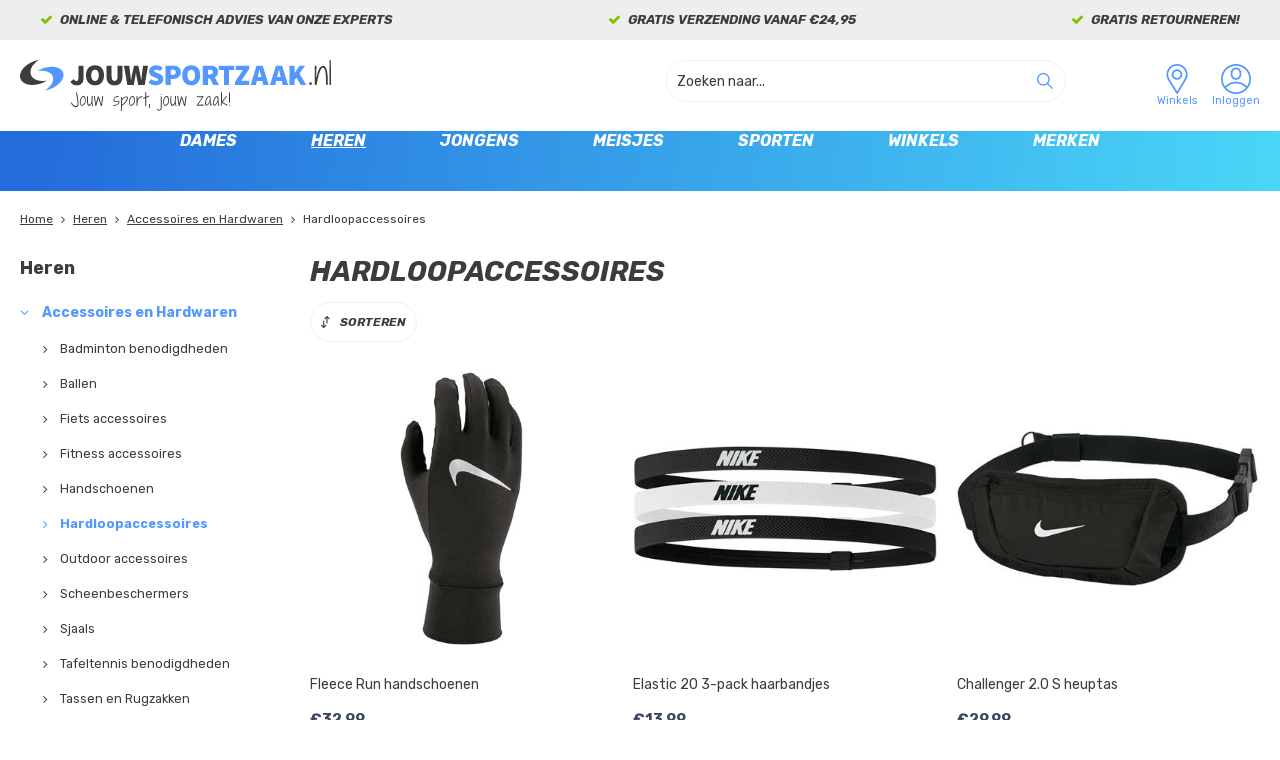

--- FILE ---
content_type: text/html; charset=utf-8
request_url: https://www.jouwsportzaak.nl/nl/heren/accessoires-en-hardwaren/hardloopaccessoires/
body_size: 17808
content:
<!DOCTYPE html>


<html lang="nl">
<head>
    <meta http-equiv="Content-Type" content="text/html; charset=UTF-8"/>
<!--

Powered by NextChapter eCommerce
Unlock your growth at https://www.nextchapter-ecommerce.com

-->


<title>Hardloopaccessoires</title>

<meta name="description" content="Hardloopaccessoires">
    <meta property="og:image" content="http://cdn.nextchapter-ecommerce.com/Public/jouwsportzaak_nl/Images/og_logo.jpg">

<meta property="og:title" content="Hardloopaccessoires">
<meta property="og:description" content="Hardloopaccessoires">
<meta property="og:url" content="https://www.jouwsportzaak.nl/nl/heren/accessoires-en-hardwaren/hardloopaccessoires/">

<meta name="format-detection" content="telephone=no">
<meta name="msapplication-tap-highlight" content="no">


    <meta name="viewport" content="width=device-width, initial-scale=1">

    <meta name="robots" content="index,follow">

<meta name="copyright" content="Copyright © NextChapter Software B.V. - All rights reserved">
<meta name="author" content="NextChapter Software B.V.">

<meta name="google-site-verification" content="GjRadeEVeuqrDqtDD7JZBvSzfa6q0Eeq4mjOQ0bKYbA" />
    <link rel="canonical" href="https://www.jouwsportzaak.nl/nl/heren/accessoires-en-hardwaren/hardloopaccessoires/">

    <link rel="shortcut icon" href="//cdn.nextchapter-ecommerce.com/Public/jouwsportzaak_nl/images/favicon.png">

<link rel="Stylesheet" type="text/css" href="//cdn.nextchapter-ecommerce.com/Public/Styles/GetCss?s=jouwsportzaak_nl&amp;m=m&amp;p=1.191.0.0&amp;v=prod">


    
<script>
    !function(n,o,t){n.nextchapter={cookies:function e(){function c(o,t){var e=o[1];(!e||t[e])&&(0,o[0])(t,n)}function i(n){o.push(n)}return{onConsent:function(n,o){o?i([o,n]):i([n])},consented:function(n){for(var t=0,e=o.length;t<e;t++)c(o[t],n)},isConsented:function(o){var e=n[t]();return!!e&&!!e[o]&&e[o]}}}()}}(window,[],"getCookieConsent");

        
    window.getCookieConsent = function() {
        return {
            functional: true,
            preferences: true,
            statistics: true,
            marketing: true
        };
    };
        
</script>


<script>
    dataLayer = [];

    
    nextchapter.cookies.onConsent(function(consent) {
        if (consent.preferences)
            dataLayer.push({ 'event': 'cookieconsent_preferences' });

        if (consent.statistics)
            dataLayer.push({ 'event': 'cookieconsent_statistics' });

        if (consent.marketing)
            dataLayer.push({ 'event': 'cookieconsent_marketing' });
    });
</script>
        
    
    

<script>
    dataLayer.push({
        'event': 'viewItemList',
        'ecommerce': {
            'currencyCode': 'EUR',
            'impressions': [
                {'name':'Fleece Run handschoenen','id':'2888197','price':'32.99','brand':'Nike','category':'Dames - Accessoires en Hardwaren','list':'Hardloopaccessoires','position':'1'},
                {'name':'Elastic 20 3-pack haarbandjes','id':'2836105','price':'13.99','brand':'Nike','category':'Dames - Accessoires en Hardwaren','list':'Hardloopaccessoires','position':'2'},
                {'name':'Challenger 2.0 S heuptas','id':'3011172','price':'29.99','brand':'Nike','category':'Dames - Accessoires en Hardwaren','list':'Hardloopaccessoires','position':'3'},
                {'name':'30 3-pack Metallic haarbandjes','id':'3112640','price':'23.99','brand':'Nike','category':'Dames - Accessoires en Hardwaren','list':'Hardloopaccessoires','position':'4'},
                {'name':'Performance polsbanden','id':'4473110','price':'9.99','brand':'Under Armour','category':'Dames - Accessoires en Hardwaren','list':'Hardloopaccessoires','position':'5'},
                {'name':'Performance polsbanden','id':'4473109','price':'9.99','brand':'Under Armour','category':'Dames - Accessoires en Hardwaren','list':'Hardloopaccessoires','position':'6'},
                {'name':'Elastic 20 3-pack haarbandjes','id':'4248852','price':'13.99','brand':'Nike','category':'Dames - Accessoires en Hardwaren','list':'Hardloopaccessoires','position':'7'}
            ]
        }
    });
</script>

    



<script>

        
        (function (w, d, s, l, i) {
            w[l] = w[l] || []; w[l].push({
                'gtm.start':
                    new Date().getTime(), event: 'gtm.js'
            }); var f = d.getElementsByTagName(s)[0],
                j = d.createElement(s), dl = l != 'dataLayer' ? '&l=' + l : ''; j.async = true; j.src =
                '//www.googletagmanager.com/gtm.js?id=' + i + dl; f.parentNode.insertBefore(j, f);
        })(window, document, 'script', 'dataLayer', 'GTM-TR4KF9');
        
</script>
                    


    


    
    

    </head>
<body class="jouwsportzaakresponsivetemplate category-page category-page--category responsive">
    <div id="jq-loadingGif" class="loadingOverlay" style="display: none;">
        <img alt="Loading..." src="//cdn.nextchapter-ecommerce.com/Public/jouwsportzaak_nl/Images/loader.gif" />
    </div>
    <div id="wrap-all" class="wrap_all">
<div id="addedToCart" class="addedToCart" data-type="Toast" style="display: none;">
    <div id="cart-template-pre" class="wrapper">
        <div class="addedProductDetails">
            <img alt="Loading..." class="loader" src="//cdn.nextchapter-ecommerce.com/Public/jouwsportzaak_nl/Images/loader.gif" />
        </div>
    </div>
    <div id="cart-template-target" class="wrapper">
        <div class="template-placeholder">
        </div>
    </div>
</div>



<header class="site-header" id="header">
    <div class="site-header__top">
        <div class="wrapper">
            

    <div class="uspList">
        <ul class="items">
                <li class="usp1 usp-10D8E">
                        <a href="/nl/pages/contact/" target="_blank">
                                <span class="icon"></span>
    <span class="description">Online & telefonisch advies van onze experts</span>

                        </a>
                </li>
                <li class="usp2 usp-10D5A">
                        <a href="/nl/pages/bezorgen-of-afhalen/" target="_blank">
                                <span class="icon"></span>
    <span class="description">GRATIS verzending vanaf €24,95</span>

                        </a>
                </li>
                <li class="usp3 usp-10D5C">
                        <a href="/nl/pages/retourneren/" target="_blank">
                                <span class="icon"></span>
    <span class="description">GRATIS retourneren!</span>

                        </a>
                </li>
        </ul>
    </div>



            
        </div>
    </div>
    <div class="wrapper site-header__main">
        <a href="/nl/" title="Home" class="top_nav_logo headerLogo">
    <img alt="jouwsportzaak_nl" src="https://cdn.nextchapter-ecommerce.com/Public/jouwsportzaak_nl/Images/logo.svg" />
</a>

        

<div id="search-bar" class="searchbar">
<form action="/nl/zoeken/" id="searchForm" method="post">        <a class="searchbarArrow do-search" href="/nl/zoeken/">Zoeken</a>
<input autocomplete="off" id="txtSearch" name="txtSearch" placeholder="Zoeken naar..." type="text" />
<a href="#" id="txtSearch_clear" class="clear" style="display: none;">x</a>
<label for="txtSearch" class="sr-only">Zoeken naar...</label>
</form>    <a href="#" class="searchbar__hide" title="Sluiten">Sluiten</a>
</div>

        <div class="site-header__buttons header-buttons">
        <a id="searchButton" class="header-buttons__item header-buttons__item--search" title="Zoeken" href="#">
            <span class="header-buttons__label">Zoeken</span>
        </a>
            <a href="/nl/vind-een-winkel/" class="header-buttons__item header-buttons__item--locator"
           title="Winkels">
            <span class="header-buttons__label">Winkels</span>
        </a>
        <a class="header-buttons__item header-buttons__item--login" href="/nl/account/inloggen/" title="Inloggen">
        <span class="header-buttons__label">Inloggen</span>
    </a>
        <a id="sideBarButton" class="header-buttons__item header-buttons__item--hamburger small" title="Menu" href="#">
        <span class="header-buttons__label">Menu</span>
    </a>

</div>

<div class="more_dd">
    <div class="more_dd-header">
        <a href="#" class="closeButton" title="Sluiten"></a>
    </div>
    <div id="menuContainer" class="more_dd_container">
    

<div id="moreDdShoppable" class="moredd_shoppable buttons">
    <span class="title">Shop</span>
        <ul>
                <li>
                    <a class="category category-2EF88 shoppable_button opens-shoppable-menu-page"
                       data-key="category" data-urlkey="dames"
                       href="/nl/dames/" data-hide-loader="true">
                        Dames
                    </a>
                </li>
                <li>
                    <a class="category category-2EF89 shoppable_button opens-shoppable-menu-page"
                       data-key="category" data-urlkey="heren"
                       href="/nl/heren/" data-hide-loader="true">
                        Heren
                    </a>
                </li>
                <li>
                    <a class="category category-2EF8A shoppable_button opens-shoppable-menu-page"
                       data-key="category" data-urlkey="jongens"
                       href="/nl/jongens/" data-hide-loader="true">
                        Jongens
                    </a>
                </li>
                <li>
                    <a class="category category-2EF8B shoppable_button opens-shoppable-menu-page"
                       data-key="category" data-urlkey="meisjes"
                       href="/nl/meisjes/" data-hide-loader="true">
                        Meisjes
                    </a>
                </li>
                <li>
                    <a class="category category-2EF87 shoppable_button opens-shoppable-menu-page"
                       data-key="category" data-urlkey="sporten"
                       href="/nl/sporten/" data-hide-loader="true">
                        Sporten
                    </a>
                </li>
                <li>
                    <a class="category category-2F045"
                       data-key="category" data-urlkey=""
                       href="/nl/vind-een-winkel/" data-hide-loader="true">
                        Winkels
                    </a>
                </li>
        </ul>

    <div class="shoppable_container" id="shoppable_container" data-item-class="items" data-url="/nl/categorie/shoppablemenu/"></div>

            <a href="/nl/merken/" class="shop shop--brands">Merken</a>
    </div>
            <div class="moredd_account buttons">
            <span class="title">Account</span>
                <a class="header-buttons__item header-buttons__item--login" href="/nl/account/inloggen/" title="Inloggen">
        <span class="header-buttons__label">Inloggen</span>
    </a>

        </div>
                <div class="moredd_stores buttons">
            <span class="title">Winkels</span>

            <a href="/nl/vind-een-winkel/" class="locator">
                Vind een winkel
            </a>
        </div>
                <div class="moredd_service buttons">
            <span class="title">Service</span>
                <a class="service newsletter" href="/nl/nieuwsbrief/aanmelden/" title="Nieuwsbrief">
                    Nieuwsbrief
                </a>
            <a class="service" href="/nl/pages/klantenservice/" target="">Klantenservice</a>                    </div>
    </div>

</div>
    </div>
    <div class="site-header__bottom">
        <nav class="site-header__navigation navbar">
    <ul class="navbar__list">
            <li class="navbar__item navbar__item--has-dropdown">
                <a href="/nl/dames/" class="dames category-2EF88 navbar__link">
                    Dames
                </a>
                    <div class="navbar__dropdown nav-dropdown">
                        <div class="wrapper">
                                <div class="nav-dropdown__column nav-dropdown__column--column-1">
            <div class="nav-dropdown__section">
                <div class="nav-dropdown__section-title">Kleding</div>
                <ul class="nav-dropdown__list">
                        <li class="nav-dropdown__item category-2F3B1">
                            <a href="/nl/dames/kleding/badkleding/" class="nav-dropdown__item-link"
                               >
                                <span class="nav-dropdown__item-label">
                                    Badkleding
                                </span>
                            </a>
                        </li>
                        <li class="nav-dropdown__item category-2F3B0">
                            <a href="/nl/dames/kleding/broeken/" class="nav-dropdown__item-link"
                               >
                                <span class="nav-dropdown__item-label">
                                    Broeken
                                </span>
                            </a>
                        </li>
                        <li class="nav-dropdown__item category-2F3B4">
                            <a href="/nl/dames/kleding/jassen/" class="nav-dropdown__item-link"
                               >
                                <span class="nav-dropdown__item-label">
                                    Jassen
                                </span>
                            </a>
                        </li>
                        <li class="nav-dropdown__item category-2F3B6">
                            <a href="/nl/dames/kleding/longsleeves/" class="nav-dropdown__item-link"
                               >
                                <span class="nav-dropdown__item-label">
                                    Longsleeves
                                </span>
                            </a>
                        </li>
                        <li class="nav-dropdown__item category-2F3B8">
                            <a href="/nl/dames/kleding/ondergoed/" class="nav-dropdown__item-link"
                               >
                                <span class="nav-dropdown__item-label">
                                    Ondergoed
                                </span>
                            </a>
                        </li>
                        <li class="nav-dropdown__item category-2F3BC">
                            <a href="/nl/dames/kleding/rokjes/" class="nav-dropdown__item-link"
                               >
                                <span class="nav-dropdown__item-label">
                                    Rokjes
                                </span>
                            </a>
                        </li>
                        <li class="nav-dropdown__item category-2F3C3">
                            <a href="/nl/dames/kleding/shirts/" class="nav-dropdown__item-link"
                               >
                                <span class="nav-dropdown__item-label">
                                    Shirts
                                </span>
                            </a>
                        </li>
                        <li class="nav-dropdown__item category-2F3BD">
                            <a href="/nl/dames/kleding/shorts/" class="nav-dropdown__item-link"
                               >
                                <span class="nav-dropdown__item-label">
                                    Shorts
                                </span>
                            </a>
                        </li>
                        <li class="nav-dropdown__item category-2F3C0">
                            <a href="/nl/dames/kleding/sweaters-en-vesten/" class="nav-dropdown__item-link"
                               >
                                <span class="nav-dropdown__item-label">
                                    Sweaters en Vesten
                                </span>
                            </a>
                        </li>
                        <li class="nav-dropdown__item category-2F3AC">
                            <a href="/nl/dames/kleding/tights-en-leggings/" class="nav-dropdown__item-link"
                               >
                                <span class="nav-dropdown__item-label">
                                    Tights en leggings
                                </span>
                            </a>
                        </li>
                        <li class="nav-dropdown__item category-2F3C1">
                            <a href="/nl/dames/kleding/tops/" class="nav-dropdown__item-link"
                               >
                                <span class="nav-dropdown__item-label">
                                    Tops
                                </span>
                            </a>
                        </li>
                                    </ul>
            </div>
    </div>
    <div class="nav-dropdown__column nav-dropdown__column--column-2">
            <div class="nav-dropdown__section">
                
                <ul class="nav-dropdown__list">
                        <li class="nav-dropdown__item category-2F3C4">
                            <a href="/nl/dames/kleding/voetbalkleding/" class="nav-dropdown__item-link"
                               >
                                <span class="nav-dropdown__item-label">
                                    Voetbalkleding
                                </span>
                            </a>
                        </li>
                        <li class="nav-dropdown__item category-2F3BE">
                            <a href="/nl/dames/kleding/wintersportkleding/" class="nav-dropdown__item-link"
                               >
                                <span class="nav-dropdown__item-label">
                                    Wintersportkleding
                                </span>
                            </a>
                        </li>
                                    </ul>
            </div>
    </div>
    <div class="nav-dropdown__column nav-dropdown__column--column-3">
            <div class="nav-dropdown__section">
                <div class="nav-dropdown__section-title">Schoenen</div>
                <ul class="nav-dropdown__list">
                        <li class="nav-dropdown__item category-2F3C7">
                            <a href="/nl/dames/schoenen/fitness-schoenen/" class="nav-dropdown__item-link"
                               >
                                <span class="nav-dropdown__item-label">
                                    Fitness schoenen
                                </span>
                            </a>
                        </li>
                        <li class="nav-dropdown__item category-2F3C9">
                            <a href="/nl/dames/schoenen/hardloopschoenen/" class="nav-dropdown__item-link"
                               >
                                <span class="nav-dropdown__item-label">
                                    Hardloopschoenen
                                </span>
                            </a>
                        </li>
                        <li class="nav-dropdown__item category-2F3CA">
                            <a href="/nl/dames/schoenen/hockeyschoenen/" class="nav-dropdown__item-link"
                               >
                                <span class="nav-dropdown__item-label">
                                    Hockeyschoenen
                                </span>
                            </a>
                        </li>
                        <li class="nav-dropdown__item category-2F3CC">
                            <a href="/nl/dames/schoenen/sandalen-en-slippers/" class="nav-dropdown__item-link"
                               >
                                <span class="nav-dropdown__item-label">
                                    Sandalen en Slippers
                                </span>
                            </a>
                        </li>
                        <li class="nav-dropdown__item category-2F3CD">
                            <a href="/nl/dames/schoenen/sneakers/" class="nav-dropdown__item-link"
                               >
                                <span class="nav-dropdown__item-label">
                                    Sneakers
                                </span>
                            </a>
                        </li>
                        <li class="nav-dropdown__item category-2F3CE">
                            <a href="/nl/dames/schoenen/tennisschoenen/" class="nav-dropdown__item-link"
                               >
                                <span class="nav-dropdown__item-label">
                                    Tennisschoenen
                                </span>
                            </a>
                        </li>
                        <li class="nav-dropdown__item category-2F3CF">
                            <a href="/nl/dames/schoenen/voetbalschoenen/" class="nav-dropdown__item-link"
                               >
                                <span class="nav-dropdown__item-label">
                                    Voetbalschoenen
                                </span>
                            </a>
                        </li>
                        <li class="nav-dropdown__item category-2F3D0">
                            <a href="/nl/dames/schoenen/wandelschoenen/" class="nav-dropdown__item-link"
                               >
                                <span class="nav-dropdown__item-label">
                                    Wandelschoenen
                                </span>
                            </a>
                        </li>
                        <li class="nav-dropdown__item category-2F3C8">
                            <a href="/nl/dames/schoenen/zaalschoenen/" class="nav-dropdown__item-link"
                               >
                                <span class="nav-dropdown__item-label">
                                    Zaalschoenen
                                </span>
                            </a>
                        </li>
                                    </ul>
            </div>
    </div>
    <div class="nav-dropdown__column nav-dropdown__column--column-4">
            <div class="nav-dropdown__section">
                <div class="nav-dropdown__section-title">Accessoires en Hardwaren</div>
                <ul class="nav-dropdown__list">
                        <li class="nav-dropdown__item category-2F3D2">
                            <a href="/nl/dames/accessoires-en-hardwaren/badminton-benodigdheden/" class="nav-dropdown__item-link"
                               >
                                <span class="nav-dropdown__item-label">
                                    Badminton benodigdheden
                                </span>
                            </a>
                        </li>
                        <li class="nav-dropdown__item category-2F3E5">
                            <a href="/nl/dames/accessoires-en-hardwaren/black-friday/" class="nav-dropdown__item-link"
                               >
                                <span class="nav-dropdown__item-label">
                                    Black friday
                                </span>
                            </a>
                        </li>
                        <li class="nav-dropdown__item category-2F3D3">
                            <a href="/nl/dames/accessoires-en-hardwaren/fiets-accessoires/" class="nav-dropdown__item-link"
                               >
                                <span class="nav-dropdown__item-label">
                                    Fiets accessoires
                                </span>
                            </a>
                        </li>
                        <li class="nav-dropdown__item category-2F3D4">
                            <a href="/nl/dames/accessoires-en-hardwaren/fitness-accessoires/" class="nav-dropdown__item-link"
                               >
                                <span class="nav-dropdown__item-label">
                                    Fitness accessoires
                                </span>
                            </a>
                        </li>
                        <li class="nav-dropdown__item category-2F3DB">
                            <a href="/nl/dames/accessoires-en-hardwaren/handschoenen/" class="nav-dropdown__item-link"
                               >
                                <span class="nav-dropdown__item-label">
                                    Handschoenen
                                </span>
                            </a>
                        </li>
                        <li class="nav-dropdown__item category-2F3D5">
                            <a href="/nl/dames/accessoires-en-hardwaren/hardloopaccessoires/" class="nav-dropdown__item-link"
                               >
                                <span class="nav-dropdown__item-label">
                                    Hardloopaccessoires
                                </span>
                            </a>
                        </li>
                        <li class="nav-dropdown__item category-2F3D7">
                            <a href="/nl/dames/accessoires-en-hardwaren/outdoor-accessoires/" class="nav-dropdown__item-link"
                               >
                                <span class="nav-dropdown__item-label">
                                    Outdoor accessoires
                                </span>
                            </a>
                        </li>
                        <li class="nav-dropdown__item category-2F3D8">
                            <a href="/nl/dames/accessoires-en-hardwaren/padel-benodigdheden/" class="nav-dropdown__item-link"
                               >
                                <span class="nav-dropdown__item-label">
                                    Padel benodigdheden
                                </span>
                            </a>
                        </li>
                        <li class="nav-dropdown__item category-2F3E6">
                            <a href="/nl/dames/accessoires-en-hardwaren/scheenbeschermers/" class="nav-dropdown__item-link"
                               >
                                <span class="nav-dropdown__item-label">
                                    Scheenbeschermers
                                </span>
                            </a>
                        </li>
                        <li class="nav-dropdown__item category-2F3DA">
                            <a href="/nl/dames/accessoires-en-hardwaren/sjaals/" class="nav-dropdown__item-link"
                               >
                                <span class="nav-dropdown__item-label">
                                    Sjaals
                                </span>
                            </a>
                        </li>
                        <li class="nav-dropdown__item category-2F3DE">
                            <a href="/nl/dames/accessoires-en-hardwaren/sokken/" class="nav-dropdown__item-link"
                               >
                                <span class="nav-dropdown__item-label">
                                    Sokken
                                </span>
                            </a>
                        </li>
                                    </ul>
            </div>
    </div>
    <div class="nav-dropdown__column nav-dropdown__column--column-5">
            <div class="nav-dropdown__section">
                
                <ul class="nav-dropdown__list">
                        <li class="nav-dropdown__item category-2F3E1">
                            <a href="/nl/dames/accessoires-en-hardwaren/tafeltennis-benodigdheden/" class="nav-dropdown__item-link"
                               >
                                <span class="nav-dropdown__item-label">
                                    Tafeltennis benodigdheden
                                </span>
                            </a>
                        </li>
                        <li class="nav-dropdown__item category-2F3E2">
                            <a href="/nl/dames/accessoires-en-hardwaren/tassen-en-rugzakken/" class="nav-dropdown__item-link"
                               >
                                <span class="nav-dropdown__item-label">
                                    Tassen en Rugzakken
                                </span>
                            </a>
                        </li>
                        <li class="nav-dropdown__item category-2F3E3">
                            <a href="/nl/dames/accessoires-en-hardwaren/tennis-benodigdheden/" class="nav-dropdown__item-link"
                               >
                                <span class="nav-dropdown__item-label">
                                    Tennis benodigdheden
                                </span>
                            </a>
                        </li>
                        <li class="nav-dropdown__item category-2F3E7">
                            <a href="/nl/dames/accessoires-en-hardwaren/wintersport-benodigdheden/" class="nav-dropdown__item-link"
                               >
                                <span class="nav-dropdown__item-label">
                                    Wintersport benodigdheden
                                </span>
                            </a>
                        </li>
                        <li class="nav-dropdown__item category-2F3E8">
                            <a href="/nl/dames/accessoires-en-hardwaren/zonnebrillen/" class="nav-dropdown__item-link"
                               >
                                <span class="nav-dropdown__item-label">
                                    Zonnebrillen
                                </span>
                            </a>
                        </li>
                        <li class="nav-dropdown__item category-2F3E9">
                            <a href="/nl/dames/accessoires-en-hardwaren/zwem-hulpmiddelen/" class="nav-dropdown__item-link"
                               >
                                <span class="nav-dropdown__item-label">
                                    Zwem hulpmiddelen
                                </span>
                            </a>
                        </li>
                                    </ul>
            </div>
    </div>

                        </div>
                    </div>
            </li>
            <li class="navbar__item navbar__item--has-dropdown">
                <a href="/nl/heren/" class="heren category-2EF89 active navbar__link">
                    Heren
                </a>
                    <div class="navbar__dropdown nav-dropdown">
                        <div class="wrapper">
                                <div class="nav-dropdown__column nav-dropdown__column--column-1">
            <div class="nav-dropdown__section">
                <div class="nav-dropdown__section-title">Kleding</div>
                <ul class="nav-dropdown__list">
                        <li class="nav-dropdown__item category-2F3F5">
                            <a href="/nl/heren/kleding/badkleding/" class="nav-dropdown__item-link"
                               >
                                <span class="nav-dropdown__item-label">
                                    Badkleding
                                </span>
                            </a>
                        </li>
                        <li class="nav-dropdown__item category-2F409">
                            <a href="/nl/heren/kleding/blouses/" class="nav-dropdown__item-link"
                               >
                                <span class="nav-dropdown__item-label">
                                    Blouses
                                </span>
                            </a>
                        </li>
                        <li class="nav-dropdown__item category-2F3F7">
                            <a href="/nl/heren/kleding/broeken/" class="nav-dropdown__item-link"
                               >
                                <span class="nav-dropdown__item-label">
                                    Broeken
                                </span>
                            </a>
                        </li>
                        <li class="nav-dropdown__item category-2F3F9">
                            <a href="/nl/heren/kleding/jassen/" class="nav-dropdown__item-link"
                               >
                                <span class="nav-dropdown__item-label">
                                    Jassen
                                </span>
                            </a>
                        </li>
                        <li class="nav-dropdown__item category-2F3FA">
                            <a href="/nl/heren/kleding/longsleeves/" class="nav-dropdown__item-link"
                               >
                                <span class="nav-dropdown__item-label">
                                    Longsleeves
                                </span>
                            </a>
                        </li>
                        <li class="nav-dropdown__item category-2F3FC">
                            <a href="/nl/heren/kleding/ondergoed/" class="nav-dropdown__item-link"
                               >
                                <span class="nav-dropdown__item-label">
                                    Ondergoed
                                </span>
                            </a>
                        </li>
                        <li class="nav-dropdown__item category-2F3FF">
                            <a href="/nl/heren/kleding/polos/" class="nav-dropdown__item-link"
                               >
                                <span class="nav-dropdown__item-label">
                                    Polo&#39;s
                                </span>
                            </a>
                        </li>
                        <li class="nav-dropdown__item category-2F401">
                            <a href="/nl/heren/kleding/shirts/" class="nav-dropdown__item-link"
                               >
                                <span class="nav-dropdown__item-label">
                                    Shirts
                                </span>
                            </a>
                        </li>
                        <li class="nav-dropdown__item category-2F402">
                            <a href="/nl/heren/kleding/shorts/" class="nav-dropdown__item-link"
                               >
                                <span class="nav-dropdown__item-label">
                                    Shorts
                                </span>
                            </a>
                        </li>
                        <li class="nav-dropdown__item category-2F403">
                            <a href="/nl/heren/kleding/sweaters-en-vesten/" class="nav-dropdown__item-link"
                               >
                                <span class="nav-dropdown__item-label">
                                    Sweaters en Vesten
                                </span>
                            </a>
                        </li>
                        <li class="nav-dropdown__item category-2F404">
                            <a href="/nl/heren/kleding/tights-en-leggings/" class="nav-dropdown__item-link"
                               >
                                <span class="nav-dropdown__item-label">
                                    Tights en Leggings
                                </span>
                            </a>
                        </li>
                                    </ul>
            </div>
    </div>
    <div class="nav-dropdown__column nav-dropdown__column--column-2">
            <div class="nav-dropdown__section">
                
                <ul class="nav-dropdown__list">
                        <li class="nav-dropdown__item category-2F405">
                            <a href="/nl/heren/kleding/tops/" class="nav-dropdown__item-link"
                               >
                                <span class="nav-dropdown__item-label">
                                    Tops
                                </span>
                            </a>
                        </li>
                        <li class="nav-dropdown__item category-2F408">
                            <a href="/nl/heren/kleding/trainingspakken/" class="nav-dropdown__item-link"
                               >
                                <span class="nav-dropdown__item-label">
                                    Trainingspakken
                                </span>
                            </a>
                        </li>
                        <li class="nav-dropdown__item category-2F406">
                            <a href="/nl/heren/kleding/voetbalkleding/" class="nav-dropdown__item-link"
                               >
                                <span class="nav-dropdown__item-label">
                                    Voetbalkleding
                                </span>
                            </a>
                        </li>
                        <li class="nav-dropdown__item category-2F407">
                            <a href="/nl/heren/kleding/wintersportkleding/" class="nav-dropdown__item-link"
                               >
                                <span class="nav-dropdown__item-label">
                                    Wintersportkleding
                                </span>
                            </a>
                        </li>
                                    </ul>
            </div>
    </div>
    <div class="nav-dropdown__column nav-dropdown__column--column-3">
            <div class="nav-dropdown__section">
                <div class="nav-dropdown__section-title">Schoenen</div>
                <ul class="nav-dropdown__list">
                        <li class="nav-dropdown__item category-2F416">
                            <a href="/nl/heren/schoenen/fitness-schoenen/" class="nav-dropdown__item-link"
                               >
                                <span class="nav-dropdown__item-label">
                                    Fitness schoenen
                                </span>
                            </a>
                        </li>
                        <li class="nav-dropdown__item category-2F415">
                            <a href="/nl/heren/schoenen/hardloopschoenen/" class="nav-dropdown__item-link"
                               >
                                <span class="nav-dropdown__item-label">
                                    Hardloopschoenen
                                </span>
                            </a>
                        </li>
                        <li class="nav-dropdown__item category-2F414">
                            <a href="/nl/heren/schoenen/hockeyschoenen/" class="nav-dropdown__item-link"
                               >
                                <span class="nav-dropdown__item-label">
                                    Hockeyschoenen
                                </span>
                            </a>
                        </li>
                        <li class="nav-dropdown__item category-2F412">
                            <a href="/nl/heren/schoenen/sandalen-en-slippers/" class="nav-dropdown__item-link"
                               >
                                <span class="nav-dropdown__item-label">
                                    Sandalen en Slippers
                                </span>
                            </a>
                        </li>
                        <li class="nav-dropdown__item category-2F40D">
                            <a href="/nl/heren/schoenen/sneakers/" class="nav-dropdown__item-link"
                               >
                                <span class="nav-dropdown__item-label">
                                    Sneakers
                                </span>
                            </a>
                        </li>
                        <li class="nav-dropdown__item category-2F411">
                            <a href="/nl/heren/schoenen/tennisschoenen/" class="nav-dropdown__item-link"
                               >
                                <span class="nav-dropdown__item-label">
                                    Tennisschoenen
                                </span>
                            </a>
                        </li>
                        <li class="nav-dropdown__item category-2F410">
                            <a href="/nl/heren/schoenen/voetbalschoenen/" class="nav-dropdown__item-link"
                               >
                                <span class="nav-dropdown__item-label">
                                    Voetbalschoenen
                                </span>
                            </a>
                        </li>
                        <li class="nav-dropdown__item category-2F40F">
                            <a href="/nl/heren/schoenen/wandelschoenen/" class="nav-dropdown__item-link"
                               >
                                <span class="nav-dropdown__item-label">
                                    Wandelschoenen
                                </span>
                            </a>
                        </li>
                        <li class="nav-dropdown__item category-2F40E">
                            <a href="/nl/heren/schoenen/zaalschoenen/" class="nav-dropdown__item-link"
                               >
                                <span class="nav-dropdown__item-label">
                                    Zaalschoenen
                                </span>
                            </a>
                        </li>
                                    </ul>
            </div>
    </div>
    <div class="nav-dropdown__column nav-dropdown__column--column-4">
            <div class="nav-dropdown__section">
                <div class="nav-dropdown__section-title">Accessoires en Hardwaren</div>
                <ul class="nav-dropdown__list">
                        <li class="nav-dropdown__item category-2F41B">
                            <a href="/nl/heren/accessoires-en-hardwaren/badminton-benodigdheden/" class="nav-dropdown__item-link"
                               >
                                <span class="nav-dropdown__item-label">
                                    Badminton benodigdheden
                                </span>
                            </a>
                        </li>
                        <li class="nav-dropdown__item category-2F41C">
                            <a href="/nl/heren/accessoires-en-hardwaren/ballen/" class="nav-dropdown__item-link"
                               >
                                <span class="nav-dropdown__item-label">
                                    Ballen
                                </span>
                            </a>
                        </li>
                        <li class="nav-dropdown__item category-2F41D">
                            <a href="/nl/heren/accessoires-en-hardwaren/fiets-accessoires/" class="nav-dropdown__item-link"
                               >
                                <span class="nav-dropdown__item-label">
                                    Fiets accessoires
                                </span>
                            </a>
                        </li>
                        <li class="nav-dropdown__item category-2F41E">
                            <a href="/nl/heren/accessoires-en-hardwaren/fitness-accessoires/" class="nav-dropdown__item-link"
                               >
                                <span class="nav-dropdown__item-label">
                                    Fitness accessoires
                                </span>
                            </a>
                        </li>
                        <li class="nav-dropdown__item category-2F41F">
                            <a href="/nl/heren/accessoires-en-hardwaren/handschoenen/" class="nav-dropdown__item-link"
                               >
                                <span class="nav-dropdown__item-label">
                                    Handschoenen
                                </span>
                            </a>
                        </li>
                        <li class="nav-dropdown__item category-2F420">
                            <a href="/nl/heren/accessoires-en-hardwaren/hardloopaccessoires/" class="nav-dropdown__item-link"
                               >
                                <span class="nav-dropdown__item-label">
                                    Hardloopaccessoires
                                </span>
                            </a>
                        </li>
                        <li class="nav-dropdown__item category-2F424">
                            <a href="/nl/heren/accessoires-en-hardwaren/outdoor-accessoires/" class="nav-dropdown__item-link"
                               >
                                <span class="nav-dropdown__item-label">
                                    Outdoor accessoires
                                </span>
                            </a>
                        </li>
                        <li class="nav-dropdown__item category-2F427">
                            <a href="/nl/heren/accessoires-en-hardwaren/scheenbeschermers/" class="nav-dropdown__item-link"
                               >
                                <span class="nav-dropdown__item-label">
                                    Scheenbeschermers
                                </span>
                            </a>
                        </li>
                        <li class="nav-dropdown__item category-2F428">
                            <a href="/nl/heren/accessoires-en-hardwaren/sjaals/" class="nav-dropdown__item-link"
                               >
                                <span class="nav-dropdown__item-label">
                                    Sjaals
                                </span>
                            </a>
                        </li>
                        <li class="nav-dropdown__item category-2F42A">
                            <a href="/nl/heren/accessoires-en-hardwaren/sokken/" class="nav-dropdown__item-link"
                               >
                                <span class="nav-dropdown__item-label">
                                    Sokken
                                </span>
                            </a>
                        </li>
                        <li class="nav-dropdown__item category-2F42D">
                            <a href="/nl/heren/accessoires-en-hardwaren/tafeltennis-benodigdheden/" class="nav-dropdown__item-link"
                               >
                                <span class="nav-dropdown__item-label">
                                    Tafeltennis benodigdheden
                                </span>
                            </a>
                        </li>
                                    </ul>
            </div>
    </div>
    <div class="nav-dropdown__column nav-dropdown__column--column-5">
            <div class="nav-dropdown__section">
                
                <ul class="nav-dropdown__list">
                        <li class="nav-dropdown__item category-2F42E">
                            <a href="/nl/heren/accessoires-en-hardwaren/tassen-en-rugzakken/" class="nav-dropdown__item-link"
                               >
                                <span class="nav-dropdown__item-label">
                                    Tassen en Rugzakken
                                </span>
                            </a>
                        </li>
                        <li class="nav-dropdown__item category-2F42F">
                            <a href="/nl/heren/accessoires-en-hardwaren/tennis-benodigdheden/" class="nav-dropdown__item-link"
                               >
                                <span class="nav-dropdown__item-label">
                                    Tennis benodigdheden
                                </span>
                            </a>
                        </li>
                        <li class="nav-dropdown__item category-2F430">
                            <a href="/nl/heren/accessoires-en-hardwaren/wintersport-benodigdheden/" class="nav-dropdown__item-link"
                               >
                                <span class="nav-dropdown__item-label">
                                    Wintersport benodigdheden
                                </span>
                            </a>
                        </li>
                        <li class="nav-dropdown__item category-2F431">
                            <a href="/nl/heren/accessoires-en-hardwaren/zonnebrillen/" class="nav-dropdown__item-link"
                               >
                                <span class="nav-dropdown__item-label">
                                    Zonnebrillen
                                </span>
                            </a>
                        </li>
                        <li class="nav-dropdown__item category-2F432">
                            <a href="/nl/heren/accessoires-en-hardwaren/zwem-hulpmiddelen/" class="nav-dropdown__item-link"
                               >
                                <span class="nav-dropdown__item-label">
                                    Zwem hulpmiddelen
                                </span>
                            </a>
                        </li>
                                    </ul>
            </div>
    </div>

                        </div>
                    </div>
            </li>
            <li class="navbar__item navbar__item--has-dropdown">
                <a href="/nl/jongens/" class="jongens category-2EF8A navbar__link">
                    Jongens
                </a>
                    <div class="navbar__dropdown nav-dropdown">
                        <div class="wrapper">
                                <div class="nav-dropdown__column nav-dropdown__column--column-1">
            <div class="nav-dropdown__section">
                <div class="nav-dropdown__section-title">Kleding</div>
                <ul class="nav-dropdown__list">
                        <li class="nav-dropdown__item category-2F434">
                            <a href="/nl/jongens/kleding/badkleding/" class="nav-dropdown__item-link"
                               >
                                <span class="nav-dropdown__item-label">
                                    Badkleding
                                </span>
                            </a>
                        </li>
                        <li class="nav-dropdown__item category-2F435">
                            <a href="/nl/jongens/kleding/broeken/" class="nav-dropdown__item-link"
                               >
                                <span class="nav-dropdown__item-label">
                                    Broeken
                                </span>
                            </a>
                        </li>
                        <li class="nav-dropdown__item category-2F438">
                            <a href="/nl/jongens/kleding/longsleeves/" class="nav-dropdown__item-link"
                               >
                                <span class="nav-dropdown__item-label">
                                    Longsleeves
                                </span>
                            </a>
                        </li>
                        <li class="nav-dropdown__item category-2F43F">
                            <a href="/nl/jongens/kleding/shirts/" class="nav-dropdown__item-link"
                               >
                                <span class="nav-dropdown__item-label">
                                    Shirts
                                </span>
                            </a>
                        </li>
                        <li class="nav-dropdown__item category-2F440">
                            <a href="/nl/jongens/kleding/shorts/" class="nav-dropdown__item-link"
                               >
                                <span class="nav-dropdown__item-label">
                                    Shorts
                                </span>
                            </a>
                        </li>
                        <li class="nav-dropdown__item category-2F441">
                            <a href="/nl/jongens/kleding/sweaters-en-vesten/" class="nav-dropdown__item-link"
                               >
                                <span class="nav-dropdown__item-label">
                                    Sweaters en Vesten
                                </span>
                            </a>
                        </li>
                        <li class="nav-dropdown__item category-2F447">
                            <a href="/nl/jongens/kleding/trainingspakken/" class="nav-dropdown__item-link"
                               >
                                <span class="nav-dropdown__item-label">
                                    Trainingspakken
                                </span>
                            </a>
                        </li>
                        <li class="nav-dropdown__item category-2F444">
                            <a href="/nl/jongens/kleding/voetbalkleding/" class="nav-dropdown__item-link"
                               >
                                <span class="nav-dropdown__item-label">
                                    Voetbalkleding
                                </span>
                            </a>
                        </li>
                                    </ul>
            </div>
    </div>
    <div class="nav-dropdown__column nav-dropdown__column--column-2">
            <div class="nav-dropdown__section">
                <div class="nav-dropdown__section-title">Schoenen</div>
                <ul class="nav-dropdown__list">
                        <li class="nav-dropdown__item category-2F44B">
                            <a href="/nl/jongens/schoenen/fitness-schoenen/" class="nav-dropdown__item-link"
                               >
                                <span class="nav-dropdown__item-label">
                                    Fitness schoenen
                                </span>
                            </a>
                        </li>
                        <li class="nav-dropdown__item category-2F44C">
                            <a href="/nl/jongens/schoenen/hardloopschoenen/" class="nav-dropdown__item-link"
                               >
                                <span class="nav-dropdown__item-label">
                                    Hardloopschoenen
                                </span>
                            </a>
                        </li>
                        <li class="nav-dropdown__item category-2F44F">
                            <a href="/nl/jongens/schoenen/sandalen-en-slippers/" class="nav-dropdown__item-link"
                               >
                                <span class="nav-dropdown__item-label">
                                    Sandalen en Slippers
                                </span>
                            </a>
                        </li>
                        <li class="nav-dropdown__item category-2F450">
                            <a href="/nl/jongens/schoenen/sneakers/" class="nav-dropdown__item-link"
                               >
                                <span class="nav-dropdown__item-label">
                                    Sneakers
                                </span>
                            </a>
                        </li>
                        <li class="nav-dropdown__item category-2F451">
                            <a href="/nl/jongens/schoenen/tennisschoenen/" class="nav-dropdown__item-link"
                               >
                                <span class="nav-dropdown__item-label">
                                    Tennisschoenen
                                </span>
                            </a>
                        </li>
                        <li class="nav-dropdown__item category-2F452">
                            <a href="/nl/jongens/schoenen/voetbalschoenen/" class="nav-dropdown__item-link"
                               >
                                <span class="nav-dropdown__item-label">
                                    Voetbalschoenen
                                </span>
                            </a>
                        </li>
                        <li class="nav-dropdown__item category-2F454">
                            <a href="/nl/jongens/schoenen/zaalschoenen/" class="nav-dropdown__item-link"
                               >
                                <span class="nav-dropdown__item-label">
                                    Zaalschoenen
                                </span>
                            </a>
                        </li>
                                    </ul>
            </div>
    </div>
    <div class="nav-dropdown__column nav-dropdown__column--column-3">
            <div class="nav-dropdown__section">
                <div class="nav-dropdown__section-title">Accessoires en Hardwaren</div>
                <ul class="nav-dropdown__list">
                        <li class="nav-dropdown__item category-2F456">
                            <a href="/nl/jongens/accessoires-en-hardwaren/badminton-benodigdheden/" class="nav-dropdown__item-link"
                               >
                                <span class="nav-dropdown__item-label">
                                    Badminton benodigdheden
                                </span>
                            </a>
                        </li>
                        <li class="nav-dropdown__item category-2F457">
                            <a href="/nl/jongens/accessoires-en-hardwaren/ballen/" class="nav-dropdown__item-link"
                               >
                                <span class="nav-dropdown__item-label">
                                    Ballen
                                </span>
                            </a>
                        </li>
                        <li class="nav-dropdown__item category-2F458">
                            <a href="/nl/jongens/accessoires-en-hardwaren/fiets-accessoires/" class="nav-dropdown__item-link"
                               >
                                <span class="nav-dropdown__item-label">
                                    Fiets accessoires
                                </span>
                            </a>
                        </li>
                        <li class="nav-dropdown__item category-2F459">
                            <a href="/nl/jongens/accessoires-en-hardwaren/fitness-accessoires/" class="nav-dropdown__item-link"
                               >
                                <span class="nav-dropdown__item-label">
                                    Fitness accessoires
                                </span>
                            </a>
                        </li>
                        <li class="nav-dropdown__item category-2F45B">
                            <a href="/nl/jongens/accessoires-en-hardwaren/hardloopaccessoires/" class="nav-dropdown__item-link"
                               >
                                <span class="nav-dropdown__item-label">
                                    Hardloopaccessoires
                                </span>
                            </a>
                        </li>
                        <li class="nav-dropdown__item category-2F462">
                            <a href="/nl/jongens/accessoires-en-hardwaren/scheenbeschermers/" class="nav-dropdown__item-link"
                               >
                                <span class="nav-dropdown__item-label">
                                    Scheenbeschermers
                                </span>
                            </a>
                        </li>
                        <li class="nav-dropdown__item category-2F463">
                            <a href="/nl/jongens/accessoires-en-hardwaren/sjaals/" class="nav-dropdown__item-link"
                               >
                                <span class="nav-dropdown__item-label">
                                    Sjaals
                                </span>
                            </a>
                        </li>
                        <li class="nav-dropdown__item category-2F468">
                            <a href="/nl/jongens/accessoires-en-hardwaren/tafeltennis-benodigdheden/" class="nav-dropdown__item-link"
                               >
                                <span class="nav-dropdown__item-label">
                                    Tafeltennis benodigdheden
                                </span>
                            </a>
                        </li>
                        <li class="nav-dropdown__item category-2F469">
                            <a href="/nl/jongens/accessoires-en-hardwaren/tassen-en-rugzakken/" class="nav-dropdown__item-link"
                               >
                                <span class="nav-dropdown__item-label">
                                    Tassen en Rugzakken
                                </span>
                            </a>
                        </li>
                        <li class="nav-dropdown__item category-2F46A">
                            <a href="/nl/jongens/accessoires-en-hardwaren/tennis-benodigdheden/" class="nav-dropdown__item-link"
                               >
                                <span class="nav-dropdown__item-label">
                                    Tennis benodigdheden
                                </span>
                            </a>
                        </li>
                        <li class="nav-dropdown__item category-2F46D">
                            <a href="/nl/jongens/accessoires-en-hardwaren/zwem-hulpmiddelen/" class="nav-dropdown__item-link"
                               >
                                <span class="nav-dropdown__item-label">
                                    Zwem hulpmiddelen
                                </span>
                            </a>
                        </li>
                                    </ul>
            </div>
    </div>

                        </div>
                    </div>
            </li>
            <li class="navbar__item navbar__item--has-dropdown">
                <a href="/nl/meisjes/" class="meisjes category-2EF8B navbar__link">
                    Meisjes
                </a>
                    <div class="navbar__dropdown nav-dropdown">
                        <div class="wrapper">
                                <div class="nav-dropdown__column nav-dropdown__column--column-1">
            <div class="nav-dropdown__section">
                <div class="nav-dropdown__section-title">Kleding</div>
                <ul class="nav-dropdown__list">
                        <li class="nav-dropdown__item category-2F470">
                            <a href="/nl/meisjes/kleding/badkleding/" class="nav-dropdown__item-link"
                               >
                                <span class="nav-dropdown__item-label">
                                    Badkleding
                                </span>
                            </a>
                        </li>
                        <li class="nav-dropdown__item category-2F471">
                            <a href="/nl/meisjes/kleding/broeken/" class="nav-dropdown__item-link"
                               >
                                <span class="nav-dropdown__item-label">
                                    Broeken
                                </span>
                            </a>
                        </li>
                        <li class="nav-dropdown__item category-2F473">
                            <a href="/nl/meisjes/kleding/jassen/" class="nav-dropdown__item-link"
                               >
                                <span class="nav-dropdown__item-label">
                                    Jassen
                                </span>
                            </a>
                        </li>
                        <li class="nav-dropdown__item category-2F475">
                            <a href="/nl/meisjes/kleding/longsleeves/" class="nav-dropdown__item-link"
                               >
                                <span class="nav-dropdown__item-label">
                                    Longsleeves
                                </span>
                            </a>
                        </li>
                        <li class="nav-dropdown__item category-2F47E">
                            <a href="/nl/meisjes/kleding/shirts/" class="nav-dropdown__item-link"
                               >
                                <span class="nav-dropdown__item-label">
                                    Shirts
                                </span>
                            </a>
                        </li>
                        <li class="nav-dropdown__item category-2F47F">
                            <a href="/nl/meisjes/kleding/shorts/" class="nav-dropdown__item-link"
                               >
                                <span class="nav-dropdown__item-label">
                                    Shorts
                                </span>
                            </a>
                        </li>
                        <li class="nav-dropdown__item category-2F481">
                            <a href="/nl/meisjes/kleding/sweaters-en-vesten/" class="nav-dropdown__item-link"
                               >
                                <span class="nav-dropdown__item-label">
                                    Sweaters en Vesten
                                </span>
                            </a>
                        </li>
                        <li class="nav-dropdown__item category-2F482">
                            <a href="/nl/meisjes/kleding/tights-en-leggings/" class="nav-dropdown__item-link"
                               >
                                <span class="nav-dropdown__item-label">
                                    Tights en Leggings
                                </span>
                            </a>
                        </li>
                        <li class="nav-dropdown__item category-2F484">
                            <a href="/nl/meisjes/kleding/voetbalkleding/" class="nav-dropdown__item-link"
                               >
                                <span class="nav-dropdown__item-label">
                                    Voetbalkleding
                                </span>
                            </a>
                        </li>
                                    </ul>
            </div>
    </div>
    <div class="nav-dropdown__column nav-dropdown__column--column-2">
            <div class="nav-dropdown__section">
                <div class="nav-dropdown__section-title">Schoenen</div>
                <ul class="nav-dropdown__list">
                        <li class="nav-dropdown__item category-2F492">
                            <a href="/nl/meisjes/schoenen/fitness-schoenen/" class="nav-dropdown__item-link"
                               >
                                <span class="nav-dropdown__item-label">
                                    Fitness schoenen
                                </span>
                            </a>
                        </li>
                        <li class="nav-dropdown__item category-2F491">
                            <a href="/nl/meisjes/schoenen/hardloopschoenen/" class="nav-dropdown__item-link"
                               >
                                <span class="nav-dropdown__item-label">
                                    Hardloopschoenen
                                </span>
                            </a>
                        </li>
                        <li class="nav-dropdown__item category-2F48E">
                            <a href="/nl/meisjes/schoenen/sandalen-en-slippers/" class="nav-dropdown__item-link"
                               >
                                <span class="nav-dropdown__item-label">
                                    Sandalen en Slippers
                                </span>
                            </a>
                        </li>
                        <li class="nav-dropdown__item category-2F489">
                            <a href="/nl/meisjes/schoenen/sneakers/" class="nav-dropdown__item-link"
                               >
                                <span class="nav-dropdown__item-label">
                                    Sneakers
                                </span>
                            </a>
                        </li>
                        <li class="nav-dropdown__item category-2F48D">
                            <a href="/nl/meisjes/schoenen/tennisschoenen/" class="nav-dropdown__item-link"
                               >
                                <span class="nav-dropdown__item-label">
                                    Tennisschoenen
                                </span>
                            </a>
                        </li>
                        <li class="nav-dropdown__item category-2F48C">
                            <a href="/nl/meisjes/schoenen/voetbalschoenen/" class="nav-dropdown__item-link"
                               >
                                <span class="nav-dropdown__item-label">
                                    Voetbalschoenen
                                </span>
                            </a>
                        </li>
                        <li class="nav-dropdown__item category-2F48A">
                            <a href="/nl/meisjes/schoenen/zaalschoenen/" class="nav-dropdown__item-link"
                               >
                                <span class="nav-dropdown__item-label">
                                    Zaalschoenen
                                </span>
                            </a>
                        </li>
                                    </ul>
            </div>
    </div>
    <div class="nav-dropdown__column nav-dropdown__column--column-3">
            <div class="nav-dropdown__section">
                <div class="nav-dropdown__section-title">Accessoires en Hardwaren</div>
                <ul class="nav-dropdown__list">
                        <li class="nav-dropdown__item category-2F496">
                            <a href="/nl/meisjes/accessoires-en-hardwaren/badminton-benodigdheden/" class="nav-dropdown__item-link"
                               >
                                <span class="nav-dropdown__item-label">
                                    Badminton benodigdheden
                                </span>
                            </a>
                        </li>
                        <li class="nav-dropdown__item category-2F497">
                            <a href="/nl/meisjes/accessoires-en-hardwaren/ballen/" class="nav-dropdown__item-link"
                               >
                                <span class="nav-dropdown__item-label">
                                    Ballen
                                </span>
                            </a>
                        </li>
                        <li class="nav-dropdown__item category-2F498">
                            <a href="/nl/meisjes/accessoires-en-hardwaren/fiets-accessoires/" class="nav-dropdown__item-link"
                               >
                                <span class="nav-dropdown__item-label">
                                    Fiets accessoires
                                </span>
                            </a>
                        </li>
                        <li class="nav-dropdown__item category-2F499">
                            <a href="/nl/meisjes/accessoires-en-hardwaren/fitness-accessoires/" class="nav-dropdown__item-link"
                               >
                                <span class="nav-dropdown__item-label">
                                    Fitness accessoires
                                </span>
                            </a>
                        </li>
                        <li class="nav-dropdown__item category-2F49B">
                            <a href="/nl/meisjes/accessoires-en-hardwaren/hardloopaccessoires/" class="nav-dropdown__item-link"
                               >
                                <span class="nav-dropdown__item-label">
                                    Hardloopaccessoires
                                </span>
                            </a>
                        </li>
                        <li class="nav-dropdown__item category-2F4A2">
                            <a href="/nl/meisjes/accessoires-en-hardwaren/scheenbeschermers/" class="nav-dropdown__item-link"
                               >
                                <span class="nav-dropdown__item-label">
                                    Scheenbeschermers
                                </span>
                            </a>
                        </li>
                        <li class="nav-dropdown__item category-2F464">
                            <a href="/nl/meisjes/accessoires-en-hardwaren/sjaals/" class="nav-dropdown__item-link"
                               >
                                <span class="nav-dropdown__item-label">
                                    Sjaals
                                </span>
                            </a>
                        </li>
                        <li class="nav-dropdown__item category-2F4A6">
                            <a href="/nl/meisjes/accessoires-en-hardwaren/tafeltennis-benodigdheden/" class="nav-dropdown__item-link"
                               >
                                <span class="nav-dropdown__item-label">
                                    Tafeltennis benodigdheden
                                </span>
                            </a>
                        </li>
                        <li class="nav-dropdown__item category-2F4A7">
                            <a href="/nl/meisjes/accessoires-en-hardwaren/tassen-en-rugzakken/" class="nav-dropdown__item-link"
                               >
                                <span class="nav-dropdown__item-label">
                                    Tassen en Rugzakken
                                </span>
                            </a>
                        </li>
                        <li class="nav-dropdown__item category-2F4A8">
                            <a href="/nl/meisjes/accessoires-en-hardwaren/tennis-benodigdheden/" class="nav-dropdown__item-link"
                               >
                                <span class="nav-dropdown__item-label">
                                    Tennis benodigdheden
                                </span>
                            </a>
                        </li>
                        <li class="nav-dropdown__item category-2F4AA">
                            <a href="/nl/meisjes/accessoires-en-hardwaren/zwem-hulpmiddelen/" class="nav-dropdown__item-link"
                               >
                                <span class="nav-dropdown__item-label">
                                    Zwem hulpmiddelen
                                </span>
                            </a>
                        </li>
                                    </ul>
            </div>
    </div>

                        </div>
                    </div>
            </li>
            <li class="navbar__item navbar__item--has-dropdown">
                <a href="/nl/sporten/" class="sporten category-2EF87 navbar__link">
                    Sporten
                </a>
                    <div class="navbar__dropdown nav-dropdown">
                        <div class="wrapper">
                                <div class="nav-dropdown__column nav-dropdown__column--column-1">
            <div class="nav-dropdown__section">
                <div class="nav-dropdown__section-title">Sporten</div>
                <ul class="nav-dropdown__list">
                        <li class="nav-dropdown__item category-2F394">
                            <a href="/nl/sporten/bad-en-beach/" class="nav-dropdown__item-link"
                               >
                                <span class="nav-dropdown__item-label">
                                    Bad &amp; Beach
                                </span>
                            </a>
                        </li>
                        <li class="nav-dropdown__item category-2F395">
                            <a href="/nl/sporten/badminton/" class="nav-dropdown__item-link"
                               >
                                <span class="nav-dropdown__item-label">
                                    Badminton
                                </span>
                            </a>
                        </li>
                        <li class="nav-dropdown__item category-2F397">
                            <a href="/nl/sporten/ballet-en-dans/" class="nav-dropdown__item-link"
                               >
                                <span class="nav-dropdown__item-label">
                                    Ballet &amp; Dans
                                </span>
                            </a>
                        </li>
                        <li class="nav-dropdown__item category-2F398">
                            <a href="/nl/sporten/fitness/" class="nav-dropdown__item-link"
                               >
                                <span class="nav-dropdown__item-label">
                                    Fitness
                                </span>
                            </a>
                        </li>
                        <li class="nav-dropdown__item category-2F58E">
                            <a href="/nl/sporten/gym/" class="nav-dropdown__item-link"
                               >
                                <span class="nav-dropdown__item-label">
                                    Gym
                                </span>
                            </a>
                        </li>
                        <li class="nav-dropdown__item category-2F39A">
                            <a href="/nl/sporten/hardlopen/" class="nav-dropdown__item-link"
                               >
                                <span class="nav-dropdown__item-label">
                                    Hardlopen
                                </span>
                            </a>
                        </li>
                        <li class="nav-dropdown__item category-2F39B">
                            <a href="/nl/sporten/hockey/" class="nav-dropdown__item-link"
                               >
                                <span class="nav-dropdown__item-label">
                                    Hockey
                                </span>
                            </a>
                        </li>
                        <li class="nav-dropdown__item category-2F3A1">
                            <a href="/nl/sporten/lifestyle/" class="nav-dropdown__item-link"
                               >
                                <span class="nav-dropdown__item-label">
                                    Lifestyle
                                </span>
                            </a>
                        </li>
                        <li class="nav-dropdown__item category-2F39D">
                            <a href="/nl/sporten/outdoor/" class="nav-dropdown__item-link"
                               >
                                <span class="nav-dropdown__item-label">
                                    Outdoor
                                </span>
                            </a>
                        </li>
                        <li class="nav-dropdown__item category-2F58F">
                            <a href="/nl/sporten/padel/" class="nav-dropdown__item-link"
                               >
                                <span class="nav-dropdown__item-label">
                                    Padel
                                </span>
                            </a>
                        </li>
                        <li class="nav-dropdown__item category-2F39F">
                            <a href="/nl/sporten/skaten-en-skeeleren/" class="nav-dropdown__item-link"
                               >
                                <span class="nav-dropdown__item-label">
                                    Skaten &amp; Skeeleren
                                </span>
                            </a>
                        </li>
                                    </ul>
            </div>
    </div>
    <div class="nav-dropdown__column nav-dropdown__column--column-2">
            <div class="nav-dropdown__section">
                
                <ul class="nav-dropdown__list">
                        <li class="nav-dropdown__item category-2F3A0">
                            <a href="/nl/sporten/sport-algemeen/" class="nav-dropdown__item-link"
                               >
                                <span class="nav-dropdown__item-label">
                                    Sport Algemeen
                                </span>
                            </a>
                        </li>
                        <li class="nav-dropdown__item category-2F590">
                            <a href="/nl/sporten/tafeltennis/" class="nav-dropdown__item-link"
                               >
                                <span class="nav-dropdown__item-label">
                                    Tafeltennis
                                </span>
                            </a>
                        </li>
                        <li class="nav-dropdown__item category-2F3A3">
                            <a href="/nl/sporten/tennis/" class="nav-dropdown__item-link"
                               >
                                <span class="nav-dropdown__item-label">
                                    Tennis
                                </span>
                            </a>
                        </li>
                        <li class="nav-dropdown__item category-2F3A4">
                            <a href="/nl/sporten/vechtsport/" class="nav-dropdown__item-link"
                               >
                                <span class="nav-dropdown__item-label">
                                    Vechtsport
                                </span>
                            </a>
                        </li>
                        <li class="nav-dropdown__item category-2F3A5">
                            <a href="/nl/sporten/voetbal/" class="nav-dropdown__item-link"
                               >
                                <span class="nav-dropdown__item-label">
                                    Voetbal
                                </span>
                            </a>
                        </li>
                        <li class="nav-dropdown__item category-2F3A7">
                            <a href="/nl/sporten/wielersport/" class="nav-dropdown__item-link"
                               >
                                <span class="nav-dropdown__item-label">
                                    Wielersport
                                </span>
                            </a>
                        </li>
                        <li class="nav-dropdown__item category-2F393">
                            <a href="/nl/sporten/wintersport/" class="nav-dropdown__item-link"
                               >
                                <span class="nav-dropdown__item-label">
                                    Wintersport
                                </span>
                            </a>
                        </li>
                        <li class="nav-dropdown__item category-2F39C">
                            <a href="/nl/sporten/zaalsporten/" class="nav-dropdown__item-link"
                               >
                                <span class="nav-dropdown__item-label">
                                    Zaalsporten
                                </span>
                            </a>
                        </li>
                                    </ul>
            </div>
    </div>

                        </div>
                    </div>
            </li>
            <li class="navbar__item ">
                <a href="/nl/vind-een-winkel/" class=" category-2F045 navbar__link">
                    Winkels
                </a>
            </li>


            <li class="navbar__item navbar__item--brands">
                <a href="/nl/merken/" class="merken navbar__link">
                    Merken
                </a>
            </li>
        
    </ul>
</nav>

    </div>
</header>






<div class="middle category-2F420" id="middle">
<a id="scrollToTop" href="#" class="scrollTop" title="Naar boven"
    data-appearAfter="1000" data-animate="false">
    <span class="arrow"></span> Naar boven
</a>    <div id="category-content" class="product-lister">
<div class="breadCrumbTrail" itemscope itemtype="http://schema.org/BreadcrumbList">
<span class="breadCrumbItem" itemprop="itemListElement" itemscope itemtype="http://schema.org/ListItem">
<a href="/nl/" title="Home" itemprop="item"><span itemprop="name">Home</span></a>
<meta itemprop="position" content="1" />
</span>
<span class="seperator">-&gt;</span><span class="breadCrumbItem" itemprop="itemListElement" itemscope itemtype="http://schema.org/ListItem">
<a href="/nl/heren/" title="Heren" itemprop="item"><span itemprop="name">Heren</span></a>
<meta itemprop="position" content="2" />
</span>
<span class="seperator">-&gt;</span><span class="breadCrumbItem" itemprop="itemListElement" itemscope itemtype="http://schema.org/ListItem">
<a href="/nl/heren/accessoires-en-hardwaren/" title="Accessoires en Hardwaren" itemprop="item"><span itemprop="name">Accessoires en Hardwaren</span></a>
<meta itemprop="position" content="3" />
</span>
<span class="seperator">-&gt;</span><span class="breadCrumbItem" itemprop="itemListElement" itemscope itemtype="http://schema.org/ListItem">
<span itemprop="name">Hardloopaccessoires</span>
<meta itemprop="item" content="https://www.jouwsportzaak.nl/nl/heren/accessoires-en-hardwaren/hardloopaccessoires/" />
<meta itemprop="position" content="4" />
</span>
</div>

                <div class="searchPage">
                    <div class="sidebar medium large">
                        
        <div class="sidebarTabContainer">
        <div class="sidebarTab sidebarTab_filters">
                <div class="filtering" id="filterMenu">
        <div class="filtering__tablet-buttons">
            <button class="filtering__hide hide-button">Verberg filters</button>
        </div>
        <div class="filtering__header" id="filtersHeader">
            <div class="filtering__title">Filteren</div>
            <button class="filtering__close close-button">Verberg filters</button>
        </div>
        <div class="filtering__content">
            

    <div id="rangeFilters">
            <div class="filter filter__price-range">
                <div class="filter__button" data-filtername="price">
                    <div class="filter__title">
                        Prijs
                    </div>
                    <ul class="filter__selected">
                        <li class="filter__selected-item">
                            €9 - €33
                        </li>
                    </ul>
                </div>

                <div class="filter__content">
                    <div class="filter__tablet-buttons">
                        <button class="filter__back-button back-button">
                            Alle filters
                        </button>
                    </div>
                    <div class="filter__header">
                        <div class="filter__title">Prijs</div>
                    </div>
                    <div class="rangeContent" data-filtername="price"
                         data-minvalue="9"
                         data-maxvalue="33"
                         data-start="9"
                         data-end="33">
                        <div class="slider"></div>
                        <div class="legend">
                            <span class="min">€ <span class="value">9</span></span>
                            <span class="max">€ <span class="value">33</span></span>
                        </div>
                    </div>
                    <div class="filter__footer">
                        <button class="filter__back-button back-button">
                            Alle filters
                        </button>
                        <button class="filter__results-button show-results-button">Toon <span class="result-count-value">7</span> resultaten</button>
                    </div>
                </div>
            </div>
    </div>

<div id="defaultFilters">


<fieldset class="filter">
    <legend class="sr-only">Artikelgroep</legend>
    <div class="filter__button" data-filtername="artikelgroep">
        <div class="filter__title">
            Artikelgroep
        </div>
    </div>
    <div class="filter__content">
        <div class="filter__tablet-buttons">
            <button class="filter__back-button back-button">
                Alle filters
            </button>
        </div>
        <div class="filter__header">
            <div class="filter__title">Artikelgroep</div>
        </div>
            <ul class="filter__list" id="filter" data-filtername="artikelgroep">
                    <li class="filter__item filter-item">
                        <label class="filter-item__label"
                               data-value="Accessoires" data-multiple="true">
                            <input class="filter-item__real-check" type="checkbox" value="Accessoires"
                                    name="artikelgroep"
                                   autocomplete="off"/>
                                <span class="filter-item__check"></span>
                            <span class="filter-item__name">
                                <span class="filter-item__title">Accessoires</span>
                            </span>
                        </label>
                    </li>
                    <li class="filter__item filter-item">
                        <label class="filter-item__label"
                               data-value="Flessenhouders" data-multiple="true">
                            <input class="filter-item__real-check" type="checkbox" value="Flessenhouders"
                                    name="artikelgroep"
                                   autocomplete="off"/>
                                <span class="filter-item__check"></span>
                            <span class="filter-item__name">
                                <span class="filter-item__title">Flessenhouders</span>
                            </span>
                        </label>
                    </li>
                    <li class="filter__item filter-item">
                        <label class="filter-item__label"
                               data-value="Handschoenen" data-multiple="true">
                            <input class="filter-item__real-check" type="checkbox" value="Handschoenen"
                                    name="artikelgroep"
                                   autocomplete="off"/>
                                <span class="filter-item__check"></span>
                            <span class="filter-item__name">
                                <span class="filter-item__title">Handschoenen</span>
                            </span>
                        </label>
                    </li>
                    <li class="filter__item filter-item">
                        <label class="filter-item__label"
                               data-value="Hoofdbanden" data-multiple="true">
                            <input class="filter-item__real-check" type="checkbox" value="Hoofdbanden"
                                    name="artikelgroep"
                                   autocomplete="off"/>
                                <span class="filter-item__check"></span>
                            <span class="filter-item__name">
                                <span class="filter-item__title">Hoofdbanden</span>
                            </span>
                        </label>
                    </li>
            </ul>
        <div class="filter__footer">
            <button class="filter__back-button back-button">
                Alle filters
            </button>
            <button class="filter__results-button show-results-button">Toon <span class="result-count-value"></span> resultaten</button>
        </div>
    </div>
</fieldset>



<fieldset class="filter">
    <legend class="sr-only">Geslacht</legend>
    <div class="filter__button" data-filtername="geslacht">
        <div class="filter__title">
            Geslacht
        </div>
    </div>
    <div class="filter__content">
        <div class="filter__tablet-buttons">
            <button class="filter__back-button back-button">
                Alle filters
            </button>
        </div>
        <div class="filter__header">
            <div class="filter__title">Geslacht</div>
        </div>
            <ul class="filter__list" id="filter" data-filtername="geslacht">
                    <li class="filter__item filter-item">
                        <label class="filter-item__label"
                               data-value="Dames" data-multiple="true">
                            <input class="filter-item__real-check" type="checkbox" value="Dames"
                                    name="geslacht"
                                   autocomplete="off"/>
                                <span class="filter-item__check"></span>
                            <span class="filter-item__name">
                                <span class="filter-item__title">Dames</span>
                            </span>
                        </label>
                    </li>
                    <li class="filter__item filter-item">
                        <label class="filter-item__label"
                               data-value="Heren" data-multiple="true">
                            <input class="filter-item__real-check" type="checkbox" value="Heren"
                                    name="geslacht"
                                   autocomplete="off"/>
                                <span class="filter-item__check"></span>
                            <span class="filter-item__name">
                                <span class="filter-item__title">Heren</span>
                            </span>
                        </label>
                    </li>
                    <li class="filter__item filter-item">
                        <label class="filter-item__label"
                               data-value="Jongens" data-multiple="true">
                            <input class="filter-item__real-check" type="checkbox" value="Jongens"
                                    name="geslacht"
                                   autocomplete="off"/>
                                <span class="filter-item__check"></span>
                            <span class="filter-item__name">
                                <span class="filter-item__title">Jongens</span>
                            </span>
                        </label>
                    </li>
                    <li class="filter__item filter-item">
                        <label class="filter-item__label"
                               data-value="Meisjes" data-multiple="true">
                            <input class="filter-item__real-check" type="checkbox" value="Meisjes"
                                    name="geslacht"
                                   autocomplete="off"/>
                                <span class="filter-item__check"></span>
                            <span class="filter-item__name">
                                <span class="filter-item__title">Meisjes</span>
                            </span>
                        </label>
                    </li>
            </ul>
        <div class="filter__footer">
            <button class="filter__back-button back-button">
                Alle filters
            </button>
            <button class="filter__results-button show-results-button">Toon <span class="result-count-value"></span> resultaten</button>
        </div>
    </div>
</fieldset>



<fieldset class="filter">
    <legend class="sr-only">Merk</legend>
    <div class="filter__button" data-filtername="brand">
        <div class="filter__title">
            Merk
        </div>
    </div>
    <div class="filter__content">
        <div class="filter__tablet-buttons">
            <button class="filter__back-button back-button">
                Alle filters
            </button>
        </div>
        <div class="filter__header">
            <div class="filter__title">Merk</div>
        </div>
            <ul class="filter__list" id="filter" data-filtername="brand">
                    <li class="filter__item filter-item">
                        <label class="filter-item__label"
                               data-value="Nike" data-multiple="true">
                            <input class="filter-item__real-check" type="checkbox" value="Nike"
                                    name="brand"
                                   autocomplete="off"/>
                                <span class="filter-item__check"></span>
                            <span class="filter-item__name">
                                <span class="filter-item__title">Nike</span>
                            </span>
                        </label>
                    </li>
                    <li class="filter__item filter-item">
                        <label class="filter-item__label"
                               data-value="Under Armour" data-multiple="true">
                            <input class="filter-item__real-check" type="checkbox" value="Under Armour"
                                    name="brand"
                                   autocomplete="off"/>
                                <span class="filter-item__check"></span>
                            <span class="filter-item__name">
                                <span class="filter-item__title">Under Armour</span>
                            </span>
                        </label>
                    </li>
            </ul>
        <div class="filter__footer">
            <button class="filter__back-button back-button">
                Alle filters
            </button>
            <button class="filter__results-button show-results-button">Toon <span class="result-count-value"></span> resultaten</button>
        </div>
    </div>
</fieldset>



<fieldset class="filter">
    <legend class="sr-only">Kleur</legend>
    <div class="filter__button" data-filtername="kleur">
        <div class="filter__title">
            Kleur
        </div>
    </div>
    <div class="filter__content">
        <div class="filter__tablet-buttons">
            <button class="filter__back-button back-button">
                Alle filters
            </button>
        </div>
        <div class="filter__header">
            <div class="filter__title">Kleur</div>
        </div>
            <ul class="filter__list" id="filter" data-filtername="kleur">
                    <li class="filter__item filter-item">
                        <label class="filter-item__label"
                               data-value="Rood" data-multiple="true">
                            <input class="filter-item__real-check" type="checkbox" value="Rood"
                                    name="kleur"
                                   autocomplete="off"/>
                                <span class="filter-item__check"></span>
                            <span class="filter-item__name">
                                <span class="filter-item__title">Rood</span>
                            </span>
                        </label>
                    </li>
                    <li class="filter__item filter-item">
                        <label class="filter-item__label"
                               data-value="Wit" data-multiple="true">
                            <input class="filter-item__real-check" type="checkbox" value="Wit"
                                    name="kleur"
                                   autocomplete="off"/>
                                <span class="filter-item__check"></span>
                            <span class="filter-item__name">
                                <span class="filter-item__title">Wit</span>
                            </span>
                        </label>
                    </li>
                    <li class="filter__item filter-item">
                        <label class="filter-item__label"
                               data-value="Zwart" data-multiple="true">
                            <input class="filter-item__real-check" type="checkbox" value="Zwart"
                                    name="kleur"
                                   autocomplete="off"/>
                                <span class="filter-item__check"></span>
                            <span class="filter-item__name">
                                <span class="filter-item__title">Zwart</span>
                            </span>
                        </label>
                    </li>
            </ul>
        <div class="filter__footer">
            <button class="filter__back-button back-button">
                Alle filters
            </button>
            <button class="filter__results-button show-results-button">Toon <span class="result-count-value"></span> resultaten</button>
        </div>
    </div>
</fieldset>



<fieldset class="filter">
    <legend class="sr-only">Maat</legend>
    <div class="filter__button" data-filtername="maat">
        <div class="filter__title">
            Maat
        </div>
    </div>
    <div class="filter__content">
        <div class="filter__tablet-buttons">
            <button class="filter__back-button back-button">
                Alle filters
            </button>
        </div>
        <div class="filter__header">
            <div class="filter__title">Maat</div>
        </div>
            <ul class="filter__list" id="filter" data-filtername="maat">
                    <li class="filter__item filter-item">
                        <label class="filter-item__label"
                               data-value="1size" data-multiple="true">
                            <input class="filter-item__real-check" type="checkbox" value="1size"
                                    name="maat"
                                   autocomplete="off"/>
                                <span class="filter-item__check"></span>
                            <span class="filter-item__name">
                                <span class="filter-item__title">1size</span>
                            </span>
                        </label>
                    </li>
                    <li class="filter__item filter-item">
                        <label class="filter-item__label"
                               data-value="1SIZE" data-multiple="true">
                            <input class="filter-item__real-check" type="checkbox" value="1SIZE"
                                    name="maat"
                                   autocomplete="off"/>
                                <span class="filter-item__check"></span>
                            <span class="filter-item__name">
                                <span class="filter-item__title">1SIZE</span>
                            </span>
                        </label>
                    </li>
                    <li class="filter__item filter-item">
                        <label class="filter-item__label"
                               data-value="OSFA" data-multiple="true">
                            <input class="filter-item__real-check" type="checkbox" value="OSFA"
                                    name="maat"
                                   autocomplete="off"/>
                                <span class="filter-item__check"></span>
                            <span class="filter-item__name">
                                <span class="filter-item__title">OSFA</span>
                            </span>
                        </label>
                    </li>
                    <li class="filter__item filter-item">
                        <label class="filter-item__label"
                               data-value="XS-S" data-multiple="true">
                            <input class="filter-item__real-check" type="checkbox" value="XS-S"
                                    name="maat"
                                   autocomplete="off"/>
                                <span class="filter-item__check"></span>
                            <span class="filter-item__name">
                                <span class="filter-item__title">XS-S</span>
                            </span>
                        </label>
                    </li>
            </ul>
        <div class="filter__footer">
            <button class="filter__back-button back-button">
                Alle filters
            </button>
            <button class="filter__results-button show-results-button">Toon <span class="result-count-value"></span> resultaten</button>
        </div>
    </div>
</fieldset>

</div>

        </div>
        <div class="filtering__footer">
            <button class="filtering__results-button show-results-button">
                Toon <span class="result-count-value">7</span> resultaten
            </button>
        </div>
    </div>

        </div>
            <div class="sidebarTab sidebarTab_categories">
            

    <div class="sidebarCategories buttons hasSubSub">
        <a href="/nl/heren/" class="btns_header">
            Heren
        </a>

            <a href="/nl/heren/accessoires-en-hardwaren/" class="filterItem category-2F41A hasChildren active hasSubs">
                Accessoires en Hardwaren 
            </a>
        <div>
                <a href="/nl/heren/accessoires-en-hardwaren/badminton-benodigdheden/" class="filterItem category-2F41B">
                    Badminton benodigdheden 
                </a>
                <a href="/nl/heren/accessoires-en-hardwaren/ballen/" class="filterItem category-2F41C">
                    Ballen 
                </a>
                <a href="/nl/heren/accessoires-en-hardwaren/fiets-accessoires/" class="filterItem category-2F41D">
                    Fiets accessoires 
                </a>
                <a href="/nl/heren/accessoires-en-hardwaren/fitness-accessoires/" class="filterItem category-2F41E">
                    Fitness accessoires 
                </a>
                <a href="/nl/heren/accessoires-en-hardwaren/handschoenen/" class="filterItem category-2F41F">
                    Handschoenen 
                </a>
                <a href="/nl/heren/accessoires-en-hardwaren/hardloopaccessoires/" class="filterItem category-2F420 active">
                    Hardloopaccessoires 
                </a>
                <a href="/nl/heren/accessoires-en-hardwaren/outdoor-accessoires/" class="filterItem category-2F424">
                    Outdoor accessoires 
                </a>
                <a href="/nl/heren/accessoires-en-hardwaren/scheenbeschermers/" class="filterItem category-2F427">
                    Scheenbeschermers 
                </a>
                <a href="/nl/heren/accessoires-en-hardwaren/sjaals/" class="filterItem category-2F428">
                    Sjaals 
                </a>
                <a href="/nl/heren/accessoires-en-hardwaren/tafeltennis-benodigdheden/" class="filterItem category-2F42D">
                    Tafeltennis benodigdheden 
                </a>
                <a href="/nl/heren/accessoires-en-hardwaren/tassen-en-rugzakken/" class="filterItem category-2F42E">
                    Tassen en Rugzakken 
                </a>
                <a href="/nl/heren/accessoires-en-hardwaren/tennis-benodigdheden/" class="filterItem category-2F42F">
                    Tennis benodigdheden 
                </a>
                <a href="/nl/heren/accessoires-en-hardwaren/wintersport-benodigdheden/" class="filterItem category-2F430">
                    Wintersport benodigdheden 
                </a>
                <a href="/nl/heren/accessoires-en-hardwaren/zonnebrillen/" class="filterItem category-2F431">
                    Zonnebrillen 
                </a>
                <a href="/nl/heren/accessoires-en-hardwaren/zwem-hulpmiddelen/" class="filterItem category-2F432">
                    Zwem hulpmiddelen 
                </a>
                <a href="/nl/heren/accessoires-en-hardwaren/sokken/" class="filterItem category-2F42A">
                    Sokken 
                </a>
        </div>
            <a href="/nl/heren/schoenen/" class="filterItem category-2F40C hasChildren">
                Schoenen 
            </a>
            <a href="/nl/heren/kleding/" class="filterItem category-2F3F4 hasChildren">
                Kleding 
            </a>
    </div>



        </div>
</div>


    <div class="uspList">
            <h3 class="uspHeader">Waarom kiezen voor Jouwsportzaak.nl?</h3>
        <ul class="items">
                <li class="usp1 usp-10D8E">
                        <a href="/nl/pages/contact/" target="_blank">
                                <span class="icon"></span>
    <span class="description">Online & telefonisch advies van onze experts</span>

                        </a>
                </li>
                <li class="usp2 usp-10D5A">
                        <a href="/nl/pages/bezorgen-of-afhalen/" target="_blank">
                                <span class="icon"></span>
    <span class="description">GRATIS verzending vanaf €24,95</span>

                        </a>
                </li>
                <li class="usp3 usp-10D5C">
                        <a href="/nl/pages/retourneren/" target="_blank">
                                <span class="icon"></span>
    <span class="description">GRATIS retourneren!</span>

                        </a>
                </li>
        </ul>
    </div>






    
                    </div>

                        <div class="content">
        <h1 class="pageTitle">Hardloopaccessoires</h1>


        




        <div id="contentContainer" class="container">
                <div id="search-result-container">
        <div class="search-top">
                <div class="filters">
                    <a id="showFiltersButton" class="showFiltersButton" href="#"
                       title="Filteren">
                        Filteren
                    </a>
                </div>
                                        <div class="sorting filter" id="sortingMenu">
                    <button class="showSortingButton"
                            id="showSortingButton">Sorteren</button>
                    <fieldset class="sorting__content">
    <legend class="sr-only">Sorteren</legend>
    <div class="sorting__header">
        <div class="sorting__title">Sorteren</div>
        <button id="hideSortingButton" class="sorting__close close-button">Verberg filters</button>
    </div>
    <ul class="filter__list filter__list--sorting" data-filtername="sorting">
            <li class="filter__item filter-item">
                <label class="filter-item__label"
                       data-value="count|desc">
                    <input class="filter-item__real-check" type="radio" name="sorting" value="count|desc"/>
                    <span class="filter-item__check filter-item__check--radio">
                    </span>
                    <span class="filter-item__name">
                        <span class="filter-item__title">Populariteit</span>
                    </span>
                </label>
            </li>
            <li class="filter__item filter-item">
                <label class="filter-item__label"
                       data-value="date">
                    <input class="filter-item__real-check" type="radio" name="sorting" value="date"/>
                    <span class="filter-item__check filter-item__check--radio">
                    </span>
                    <span class="filter-item__name">
                        <span class="filter-item__title">Datum</span>
                    </span>
                </label>
            </li>
            <li class="filter__item filter-item">
                <label class="filter-item__label"
                       data-value="price|asc">
                    <input class="filter-item__real-check" type="radio" name="sorting" value="price|asc"/>
                    <span class="filter-item__check filter-item__check--radio">
                    </span>
                    <span class="filter-item__name">
                        <span class="filter-item__title">Prijs (laag-hoog)</span>
                    </span>
                </label>
            </li>
            <li class="filter__item filter-item">
                <label class="filter-item__label"
                       data-value="price|desc">
                    <input class="filter-item__real-check" type="radio" name="sorting" value="price|desc"/>
                    <span class="filter-item__check filter-item__check--radio">
                    </span>
                    <span class="filter-item__name">
                        <span class="filter-item__title">Prijs (hoog-laag)</span>
                    </span>
                </label>
            </li>
            <li class="filter__item filter-item">
                <label class="filter-item__label"
                       data-value="title|asc">
                    <input class="filter-item__real-check" type="radio" name="sorting" value="title|asc"/>
                    <span class="filter-item__check filter-item__check--radio">
                    </span>
                    <span class="filter-item__name">
                        <span class="filter-item__title">Titel (A-Z)</span>
                    </span>
                </label>
            </li>
            <li class="filter__item filter-item">
                <label class="filter-item__label"
                       data-value="title|desc">
                    <input class="filter-item__real-check" type="radio" name="sorting" value="title|desc"/>
                    <span class="filter-item__check filter-item__check--radio">
                    </span>
                    <span class="filter-item__name">
                        <span class="filter-item__title">Titel (Z-A)</span>
                    </span>
                </label>
            </li>
    </ul>
</fieldset>

                </div>
            
<div class="productView">
    <a href="#" id="tilesButton" class="tilesbutton active" title="Tegelweergave">
        Tegelweergave</a>
    <a href="#" id="listButton" class="listbutton" title="Lijstweergave">
        Lijstweergave</a>
</div>
        </div>

        <div id="productWrapper">
            <div id="listOfProducts" class="product_list productList tiles autoPageContent">
                <div class="product-list" data-page="1" style="overflow: auto;">
                    



<div class="productItem" data-brand="Nike" data-category="Dames - Accessoires en Hardwaren" data-dimensions="{}" data-id="2888197" data-metrics="{}" data-name="Fleece Run handschoenen" data-position="1" data-price="32.99">    <a href="/nl/2888197/fleece-run-handschoenen/" title="Fleece Run handschoenen" class="product hasClickUrl"
       data-clickurl="/nl/product/click/2888197/">
        <span class="p_img image">
            

            <img alt="Fleece Run handschoenen" class="lazy" data-src="https://cdn.nextchapter-ecommerce.com/pim/Files/Product/large/2682013_iic-nike-n1002577-082-hero-x-0001.jpg" src="//cdn.nextchapter-ecommerce.com/Public/jouwsportzaak_nl/Images/loader.gif">

                    </span>
        <span class="p_info info">
            <span class="p_title title">
    <span class="title--main">
    Fleece Run handschoenen
</span>


</span>



    <span class="p_price price">
        

 <span class="current_price currentPrice"><span class="value"><span class="currency">€</span><span class="integer">32</span><span class="decimals">,99</span></span></span>            </span>
        </span>
    </a>
    <div class="productButtons">
        <a class="lookButton hasClickUrl" href="/nl/2888197/fleece-run-handschoenen/" data-clickurl="/nl/product/click/2888197/">
            Bekijk<span class="arrow"></span>
        </a>
    </div>
</div>

<div class="productItem" data-brand="Nike" data-category="Dames - Accessoires en Hardwaren" data-dimensions="{}" data-id="2836105" data-metrics="{}" data-name="Elastic 20 3-pack haarbandjes" data-position="2" data-price="13.99">    <a href="/nl/2836105/elastic-20-3-pack-haarbandjes/" title="Elastic 20 3-pack haarbandjes" class="product hasClickUrl"
       data-clickurl="/nl/product/click/2836105/">
        <span class="p_img image">
            

            <img alt="Elastic 20 3-pack haarbandjes" class="lazy" data-src="https://cdn.nextchapter-ecommerce.com/pim/Files/Product/large/2500616_iic-nike-n1004529-036-hero-x-0001.jpg" src="//cdn.nextchapter-ecommerce.com/Public/jouwsportzaak_nl/Images/loader.gif">

                    </span>
        <span class="p_info info">
            <span class="p_title title">
    <span class="title--main">
    Elastic 20 3-pack haarbandjes
</span>


</span>



    <span class="p_price price">
        

 <span class="current_price currentPrice"><span class="value"><span class="currency">€</span><span class="integer">13</span><span class="decimals">,99</span></span></span>            </span>
        </span>
    </a>
    <div class="productButtons">
        <a class="lookButton hasClickUrl" href="/nl/2836105/elastic-20-3-pack-haarbandjes/" data-clickurl="/nl/product/click/2836105/">
            Bekijk<span class="arrow"></span>
        </a>
    </div>
</div>

<div class="productItem" data-brand="Nike" data-category="Dames - Accessoires en Hardwaren" data-dimensions="{}" data-id="3011172" data-metrics="{}" data-name="Challenger 2.0 S heuptas" data-position="3" data-price="29.99">    <a href="/nl/3011172/challenger-20-s-heuptas/" title="Challenger 2.0 S heuptas" class="product hasClickUrl"
       data-clickurl="/nl/product/click/3011172/">
        <span class="p_img image">
            

            <img alt="Challenger 2.0 S heuptas" class="lazy" data-src="https://cdn.nextchapter-ecommerce.com/pim/Files/Product/large/2740071_iic-nike-n1007143-091-front-x-0001.jpg" src="//cdn.nextchapter-ecommerce.com/Public/jouwsportzaak_nl/Images/loader.gif">

                    </span>
        <span class="p_info info">
            <span class="p_title title">
    <span class="title--main">
    Challenger 2.0 S heuptas
</span>


</span>



    <span class="p_price price">
        

 <span class="current_price currentPrice"><span class="value"><span class="currency">€</span><span class="integer">29</span><span class="decimals">,99</span></span></span>            </span>
        </span>
    </a>
    <div class="productButtons">
        <a class="lookButton hasClickUrl" href="/nl/3011172/challenger-20-s-heuptas/" data-clickurl="/nl/product/click/3011172/">
            Bekijk<span class="arrow"></span>
        </a>
    </div>
</div>

<div class="productItem" data-brand="Nike" data-category="Dames - Accessoires en Hardwaren" data-dimensions="{}" data-id="3112640" data-metrics="{}" data-name="30 3-pack Metallic haarbandjes" data-position="4" data-price="23.99">    <a href="/nl/3112640/30-3-pack-metallic-haarbandjes/" title="30 3-pack Metallic haarbandjes" class="product hasClickUrl"
       data-clickurl="/nl/product/click/3112640/">
        <span class="p_img image">
            

            <img alt="30 3-pack Metallic haarbandjes" class="lazy" data-src="https://cdn.nextchapter-ecommerce.com/pim/Files/Product/large/3230108_iic-nike-n1004527-109-front-x-0001.jpg" src="//cdn.nextchapter-ecommerce.com/Public/jouwsportzaak_nl/Images/loader.gif">

                    </span>
        <span class="p_info info">
            <span class="p_title title">
    <span class="title--main">
    30 3-pack Metallic haarbandjes
</span>


</span>



    <span class="p_price price">
        

 <span class="current_price currentPrice"><span class="value"><span class="currency">€</span><span class="integer">23</span><span class="decimals">,99</span></span></span>            </span>
        </span>
    </a>
    <div class="productButtons">
        <a class="lookButton hasClickUrl" href="/nl/3112640/30-3-pack-metallic-haarbandjes/" data-clickurl="/nl/product/click/3112640/">
            Bekijk<span class="arrow"></span>
        </a>
    </div>
</div>

<div class="productItem" data-brand="Under Armour" data-category="Dames - Accessoires en Hardwaren" data-dimensions="{}" data-id="4473110" data-metrics="{}" data-name="Performance polsbanden" data-position="5" data-price="9.99">    <a href="/nl/4473110/performance-polsbanden/" title="Performance polsbanden" class="product hasClickUrl"
       data-clickurl="/nl/product/click/4473110/">
        <span class="p_img image">
            

            <img alt="Performance polsbanden" class="lazy" data-src="https://cdn.nextchapter-ecommerce.com/pim/Files/Product/large/745327_iic-underarmour-1276991-001-hero-x-0001.jpg" src="//cdn.nextchapter-ecommerce.com/Public/jouwsportzaak_nl/Images/loader.gif">

                    </span>
        <span class="p_info info">
            <span class="p_title title">
    <span class="title--main">
    Performance polsbanden
</span>


</span>



    <span class="p_price price">
        

 <span class="current_price currentPrice"><span class="value"><span class="currency">€</span><span class="integer">9</span><span class="decimals">,99</span></span></span>            </span>
        </span>
    </a>
    <div class="productButtons">
        <a class="lookButton hasClickUrl" href="/nl/4473110/performance-polsbanden/" data-clickurl="/nl/product/click/4473110/">
            Bekijk<span class="arrow"></span>
        </a>
    </div>
</div>

<div class="productItem" data-brand="Under Armour" data-category="Dames - Accessoires en Hardwaren" data-dimensions="{}" data-id="4473109" data-metrics="{}" data-name="Performance polsbanden" data-position="6" data-price="9.99">    <a href="/nl/4473109/performance-polsbanden/" title="Performance polsbanden" class="product hasClickUrl"
       data-clickurl="/nl/product/click/4473109/">
        <span class="p_img image">
            

            <img alt="Performance polsbanden" class="lazy" data-src="https://cdn.nextchapter-ecommerce.com/pim/Files/Product/large/745203_iic-underarmour-1276991-100-hero-x-0001.jpg" src="//cdn.nextchapter-ecommerce.com/Public/jouwsportzaak_nl/Images/loader.gif">

                    </span>
        <span class="p_info info">
            <span class="p_title title">
    <span class="title--main">
    Performance polsbanden
</span>


</span>



    <span class="p_price price">
        

 <span class="current_price currentPrice"><span class="value"><span class="currency">€</span><span class="integer">9</span><span class="decimals">,99</span></span></span>            </span>
        </span>
    </a>
    <div class="productButtons">
        <a class="lookButton hasClickUrl" href="/nl/4473109/performance-polsbanden/" data-clickurl="/nl/product/click/4473109/">
            Bekijk<span class="arrow"></span>
        </a>
    </div>
</div>

<div class="productItem" data-brand="Nike" data-category="Dames - Accessoires en Hardwaren" data-dimensions="{}" data-id="4248852" data-metrics="{}" data-name="Elastic 20 3-pack haarbandjes" data-position="7" data-price="13.99">    <a href="/nl/4248852/elastic-20-3-pack-haarbandjes/" title="Elastic 20 3-pack haarbandjes" class="product hasClickUrl"
       data-clickurl="/nl/product/click/4248852/">
        <span class="p_img image">
            

            <img alt="Elastic 20 3-pack haarbandjes" class="lazy" data-src="https://cdn.nextchapter-ecommerce.com/pim/Files/Product/large/2322718_iic-nike-n1004529-658-front-x-0001.jpg" src="//cdn.nextchapter-ecommerce.com/Public/jouwsportzaak_nl/Images/loader.gif">

                    </span>
        <span class="p_info info">
            <span class="p_title title">
    <span class="title--main">
    Elastic 20 3-pack haarbandjes
</span>


</span>



    <span class="p_price price">
        

 <span class="current_price currentPrice"><span class="value"><span class="currency">€</span><span class="integer">13</span><span class="decimals">,99</span></span></span>            </span>
        </span>
    </a>
    <div class="productButtons">
        <a class="lookButton hasClickUrl" href="/nl/4248852/elastic-20-3-pack-haarbandjes/" data-clickurl="/nl/product/click/4248852/">
            Bekijk<span class="arrow"></span>
        </a>
    </div>
</div>

<div class="product-list-end"></div>

                </div>
            </div>

        </div>
    </div>

        </div>

        





    </div>
    <div class="clearfix"></div>

                </div>
    </div>
</div>
            <div id="footer" class="footer footer_type_b">
        <div class="footer_lists">
            

        <div class="footerItem item1">
            <h3 class="title">Klantenservice</h3>


                <ul class="footerItemContent">
                        <li>
<a href="/nl/pages/bestellen/"><span class="arrow"></span>Bestellen</a>                        </li>
                        <li>
<a href="/nl/pages/betalen/"><span class="arrow"></span>Betalen</a>                        </li>
                        <li>
<a href="/nl/pages/bezorgen-of-afhalen/"><span class="arrow"></span>Bezorgen of afhalen</a>                        </li>
                        <li>
<a href="/nl/pages/retourneren/"><span class="arrow"></span>Retourneren</a>                        </li>
                        <li>
<a href="/nl/pages/garantie/"><span class="arrow"></span>Garantie</a>                        </li>
                        <li>
<a href="/nl/pages/klacht-indienen/"><span class="arrow"></span>Klacht indienen</a>                        </li>
                        <li>
<a href="/nl/pages/contact/"><span class="arrow"></span>Contact</a>                        </li>
                </ul>
                    </div>
        <div class="footerItem item2">
            <h3 class="title">Jouwsportzaak.nl</h3>


                <ul class="footerItemContent">
                        <li>
<a href="/nl/pages/over-jouwsportzaaknl/"><span class="arrow"></span>Over ons</a>                        </li>
                        <li>
<a href="https://werkenmetwinnaars.nl/jouwsportzaak/" target="_blank"><span class="arrow"></span>Partner worden?</a>                        </li>
                        <li>
<a href="/nl/pages/contact/"><span class="arrow"></span>Contact</a>                        </li>
                </ul>
                    </div>
        <div class="footerItem item3">
            <h3 class="title">Blijf op de hoogte</h3>

                <div class="footerItemContent">
                    Als eerste op de hoogte zijn van acties, aanbiedingen en nieuwe collecties? Volg ons dan nu op onze social kanalen!
                </div>

                <div class="footer_social">
        <span class="label medium large">Volg ons</span>

<a href="https://www.facebook.com/jouwsportzaak.nl" target="_blank" title="Volg Jouwsportzaak.nl op Facebook"><img alt="Volg Jouwsportzaak.nl op Facebook" class="lazy" data-src="//cdn.nextchapter-ecommerce.com/Public/Images/facebook.png" src="//cdn.nextchapter-ecommerce.com/Public/Images/no_loader.png"></a><a href="https://x.com/jouwsportzaak" target="_blank" title="Volg Jouwsportzaak.nl op X"><img alt="Volg Jouwsportzaak.nl op X" class="lazy" data-src="//cdn.nextchapter-ecommerce.com/Public/Images/x.png" src="//cdn.nextchapter-ecommerce.com/Public/Images/no_loader.png"></a><a href="https://www.instagram.com/jouwsportzaak/" target="_blank" title="Volg Jouwsportzaak.nl op Instagram"><img alt="Volg Jouwsportzaak.nl op Instagram" class="lazy" data-src="//cdn.nextchapter-ecommerce.com/Public/Images/instagram.png" src="//cdn.nextchapter-ecommerce.com/Public/Images/no_loader.png"></a>    </div>
        </div>

        </div>

        
<div class="footer_icons">
        <div class="footer_logos">
                <span class="paymentLogos">
                    <span class="large label">Veilig betalen</span>
<a class="logo" href="/nl/pages/betalen/" title="iDEAL"><img alt="iDEAL" class="lazy" data-src="//cdn.nextchapter-ecommerce.com/Public/GeneralLogos/2-94680-94680_ideal-logo-104x58.png" src="//cdn.nextchapter-ecommerce.com/Public/Images/no_loader.png"></a>
                </span>
                            <span class="shippingLogos">
                    <span class="large label">Vervoer met</span>
<span class="logo"><img alt="PostNL" class="lazy" data-src="//cdn.nextchapter-ecommerce.com/Public/GeneralLogos/5_postnl.png" src="//cdn.nextchapter-ecommerce.com/Public/Images/no_loader.png"></span>
                </span>
                    </div>
</div>
        <div class="footer_text">
    <ul class="footer_links">
            <li>
                <a href="/nl/pages/klacht-indienen/" target="">Klacht indienen</a>
            </li>
            <li>
                <a href="/nl/pages/algemene-voorwaarden/" target="">Algemene voorwaarden</a>
            </li>
            <li>
                <a href="/nl/pages/privacy/" target="">Privacy</a>
            </li>
            <li>
                <a href="/nl/pages/disclaimer/" target="">Disclaimer</a>
            </li>
    </ul>
    <div class="footer_copyright">
        <span class="footer_copyright__year">&copy; 2026</span> <span class="footer_copyright__sitename">Jouwsportzaak.nl</span>
    </div>
</div>
    </div>

    </div>

    
    <div style="display: none;">
<script id="cart-template" type="text/html">
        <a href="#" class="closeButton" title="Sluiten">
            <span class="icon"></span>
        </a>
        <div class="addedProductDetails">
            <div class="title"><span class="icon"></span>{$T.title}</div>
        </div>
        <div class="cartDetails">
            <div class="row">
                <div class="label">Artikelen:</div>
                <div class="value">{$T.productCount}</div>
            </div>
            <div class="row">
                <div class="label">Subtotaal <span>(incl. BTW)</span>:</div>
                <div class="value">{$T.subTotal}</div>
            </div>
            <div class="row addedToCart_buttons">
                <a href="/nl/winkelwagen/" class="showCartButton" title="Bekijk winkelwagen">
                    Bekijk winkelwagen
                    <span class="arrow"></span>
                </a>
            </div>
        </div>
</script>


    </div>

    
    
<script src="https://static.nextchapter-ecommerce.com/dist/1.191.0.0/core.js"></script>

<script>
    nextchapter.initApp('YuLTMPbDLibOGZ5ZN9vVeqUSvlA8PoZ783VQ4F9l60E6RDQqe0DI6G_0YzSKMuJSAm4hiwPuw63EHt2cx_oaGOx1Pu56oI3dgec3S8-6Z381');
</script>



            <script>
    nextchapter.options.set({"baseUrl":"/nl/","searchBaseUrl":"/nl/zoeken/","cdnUrl":"https://static.nextchapter-ecommerce.com/","siteName":"jouwsportzaak_nl","domainName":"www_jouwsportzaak_nl","language":"nl","mode":"mobile","isResponsive":true,"pagingType":"Manual","resources":{"moreInformation":"Meer informatie","lessInformation":"Minder informatie","free":"Gratis","loadingButtonText":"Verwerken...","close":"Sluiten","save":"Opslaan","day":"dag","days":"dagen","hour":"uur","hoursAfterNumber":"uur","minute":"minuut","minutes":"minuten","second":"seconde","seconds":"seconden","stockWarningSingle":"Nog 1 stuk op voorraad","stockWarningPlural":"Nog {0} stuks op voorraad"},"features":{"searchBarToggle":true,"stickyHeader":true}});

</script>


    
    
<script src="https://static.nextchapter-ecommerce.com/Front/Scripts/min/search.min.js?1.191.0.0"></script>
<script src="https://static.nextchapter-ecommerce.com/dist/1.191.0.0/category.js"></script>

<script>
    (function ($, searchUtil, dataLayer, enhancedEcommerce) {
        nextchapter.common.productList.subscribe(function (data) {
            if (!window['google_tag_manager']) {
                // GTM not loaded
                return null;
            }

            var product = enhancedEcommerce.getListerPageProduct(data);

            return new Promise(function (resolve) {
                dataLayer.push({
                    'event': 'productClick',
                    'ecommerce': {
                        'click': {
                            'actionField': {'list': searchUtil.pageName},
                            'products': [product]
                        }
                    },
                    'eventCallback': resolve,
                    'eventTimeout': 2000
                });
            });
        });

        searchUtil.onNewPage = function ($container) {
            var impressions = $('.productItem', $container)
                .map(function () {
                    return enhancedEcommerce.getListerPageProduct(
                        $(this).data(),
                        {list: searchUtil.pageName});
                }).get();

            dataLayer.push({
                'event': 'pagination',
                'ecommerce': {
                    'currencyCode': 'EUR',
                    'impressions': impressions
                }
            });
        };

        if (nextchapter.common.cart) {
            nextchapter.common.cart.registerOnAddingProduct(function (prod) {
                if (prod.isDetailView) return;

                var product = enhancedEcommerce.getListerPageProduct(
                    prod, {quantity: 1});

                dataLayer.push({
                    'event': 'addToCart',
                    'ecommerce': {
                        'currencyCode': 'EUR',
                        'add': {
                            'products': [product]
                        }
                    }
                });
            });
        }
    }(jQuery, window.searchUtil, window.dataLayer, nextchapter.enhancedEcommerce));
</script>

    
    <script>
    (function(searchUtil) {
        searchUtil.filterMenu.pageUrl = '/nl/categorie/paged/125988/';
        searchUtil.filterMenu.filterUrl = '/nl/categorie/filtered/125988/';
        searchUtil.filterMenu.source = 'category';
        searchUtil.filterMenu.ignoreParams(['category', 'subcategory', 'subsubcategory', 'subsubsubcategory', 'subsubsubsubcategory']);
        searchUtil.pageName = 'Hardloopaccessoires';
    }(window.searchUtil));
</script>

        <script>
            $(function() {
                searchUtil.initLazyLoading(1);
            });
        </script>


    




                <script>
        nextchapter.cookies.consented(window.getCookieConsent());
    </script>


            <script>
    nextchapter.common.delay.register(function() {
        window.dataLayer.push({
            'event': 'trigger_tags'
        });
    });
</script>    </body>
</html>


--- FILE ---
content_type: text/css
request_url: https://cdn.nextchapter-ecommerce.com/public/styles/dev/jouwsportzaak_nl//variables.primitives.css
body_size: 494
content:
:root{	/* Primitives */	--brand-body: 'rubik', sans-serif; 	--brand-cta-300: #5498FF; 	--brand-cta-400: #3984F5; 	--brand-cta-500: #246CDB; 	--brand-gradient-500: #54F5FF; 	--brand-gradient-600: #246CDB; 	--brand-green-500: #7EBF00; 	--brand-green-600: #5C8C00; 	--brand-header: 'rubik', sans-serif; 	--brand-mediumGray-500: #B8B8B8; 	--brand-pagingActive-400: #2767B9; 	--brand-pagingActive-500: #184074; 	--neutral-black: #171717; 	--neutral-gray-300: #F7F7F7; 	--neutral-gray-400: #E8E8E8; 	--neutral-gray-500: #DBDBDB; 	--neutral-gray-600: #D6D6D6; 	--neutral-gray-700: #B0B0B0; 	--neutral-gray-800: #666666; 	--neutral-gray-GreyBg: var(--neutral-gray-300); 	--neutral-gray-GreyStroke-Dark: var(--neutral-gray-600); 	--neutral-gray-GreyStroke-light: var(--neutral-gray-400); 	--neutral-gray-GreyText-Dark: var(--neutral-gray-800); 	--neutral-gray-GreyText-Light: var(--neutral-gray-700); 	--neutral-gray-Tertiary-Button-Hover: var(--neutral-gray-500); 	--neutral-transparent: #FFFFFF00; 	--neutral-white: #FFFFFF; 	}

--- FILE ---
content_type: text/css
request_url: https://cdn.nextchapter-ecommerce.com/public/styles/dev/jouwsportzaak_nl//variables.tokens.css
body_size: 1257
content:
:root{	/* Tokens */	--black: #000000; 	--border-radius-lg: var(--size-micro-lg); 	--border-radius-md: var(--size-micro-md); 	--border-radius-none: var(--size-micro-none); 	--border-radius-sm: var(--size-micro-sm); 	--border-radius-xl: var(--size-micro-xl); 	--border-radius-xs: var(--size-micro-xs); 	--border-radius-xxl: var(--size-micro-xxl); 	--border-radius-xxs: var(--size-micro-xxs); 	--border-width-lg: var(--size-micro-lg); 	--border-width-md: var(--size-micro-md); 	--border-width-none: var(--size-micro-none); 	--border-width-sm: var(--size-micro-sm); 	--border-width-xl: var(--size-micro-xl); 	--border-width-xs: var(--size-micro-xs); 	--border-width-xxl: var(--size-micro-xxl); 	--border-width-xxs: var(--size-micro-xxs); 	--notification-error-complementary: #FFFFFF; 	--notification-error: #EA0000; 	--notification-info-complementary: #FFFFFF; 	--notification-info: #7A9EF9; 	--notification-success-complementary: #FFFFFF; 	--notification-success: #24B50D; 	--notification-warn-complementary: #000000; 	--notification-warn: #EAA800; 	--primary-active-complementary: var(--neutral-white); 	--primary-active: var(--brand-gradient-600); 	--primary-complementary: var(--neutral-white); 	--primary-disabled-complementary: var(--neutral-gray-800); 	--primary-disabled: var(--neutral-gray-500); 	--primary-hover-complementary: var(--neutral-white); 	--primary-hover: var(--brand-cta-400); 	--primary: var(--brand-cta-500); 	--secondary-active-complementary: var(--neutral-black); 	--secondary-active: var(--brand-pagingActive-400); 	--secondary-complementary: var(--neutral-black); 	--secondary-disabled-complementary: var(--neutral-gray-800); 	--secondary-disabled: var(--neutral-gray-500); 	--secondary-hover-complementary: var(--neutral-black); 	--secondary-hover: var(--brand-pagingActive-400); 	--secondary: var(--brand-pagingActive-500); 	--size-macro-lg: 80px; 	--size-macro-md: 64px; 	--size-macro-none: 0px; 	--size-macro-sm: 48px; 	--size-macro-xl: 96px; 	--size-macro-xs: 32px; 	--size-macro-xxl: 128px; 	--size-macro-xxs: 16px; 	--size-meso-lg: 40px; 	--size-meso-md: 32px; 	--size-meso-none: 0px; 	--size-meso-sm: 24px; 	--size-meso-xl: 48px; 	--size-meso-xs: 16px; 	--size-meso-xxl: 56px; 	--size-meso-xxs: 8px; 	--size-micro-lg: 16px; 	--size-micro-md: 8px; 	--size-micro-none: 0px; 	--size-micro-sm: 4px; 	--size-micro-xl: 24px; 	--size-micro-xs: 2px; 	--size-micro-xxl: 32px; 	--size-micro-xxs: 1px; 	--tertiary-active-complementary: var(--neutral-white); 	--tertiary-active: var(--brand-green-600); 	--tertiary-complementary: var(--neutral-white); 	--tertiary-disabled-complementary: var(--neutral-gray-800); 	--tertiary-disabled: var(--neutral-gray-500); 	--tertiary-hover-complementary: var(--neutral-white); 	--tertiary-hover: var(--brand-green-600); 	--tertiary: var(--brand-green-500); 	--transparent: var(--neutral-transparent); 	--typography-body-p1-font-family: var(--brand-body); 	--typography-body-p1-font-size: 15px; 	--typography-body-p1-font-weight: 700; 	--typography-body-p1-letter-spacing: 0px; 	--typography-body-p1-line-height: 17px; 	--typography-body-p2-font-family: var(--brand-body); 	--typography-body-p2-font-size: 14px; 	--typography-body-p2-font-weight: 400; 	--typography-body-p2-letter-spacing: 0px; 	--typography-body-p2-line-height: 19px; 	--typography-body-p3-font-family: var(--brand-body); 	--typography-body-p3-font-size: 13px; 	--typography-body-p3-font-weight: 400; 	--typography-body-p3-letter-spacing: 0px; 	--typography-body-p3-line-height: 17px; 	--typography-body-p4-font-family: var(--brand-body); 	--typography-body-p4-font-size: 12px; 	--typography-body-p4-font-weight: 400; 	--typography-body-p4-letter-spacing: 0px; 	--typography-body-p4-line-height: 17px; 	--typography-headers-callout-font-family: var(--brand-header); 	--typography-headers-callout-font-size: 70px; 	--typography-headers-callout-font-style: normal; 	--typography-headers-callout-font-weight: Black; 	--typography-headers-callout-letter-spacing: 0px; 	--typography-headers-callout-line-height: 80px; 	--typography-headers-h1-font-family: var(--brand-header); 	--typography-headers-h1-font-size: 30px; 	--typography-headers-h1-font-style: normal; 	--typography-headers-h1-font-weight: 700; 	--typography-headers-h1-letter-spacing: 0px; 	--typography-headers-h1-line-height: 35px; 	--typography-headers-h2-font-family: var(--brand-header); 	--typography-headers-h2-font-size: 21px; 	--typography-headers-h2-font-style: normal; 	--typography-headers-h2-font-weight: 700; 	--typography-headers-h2-letter-spacing: 0px; 	--typography-headers-h2-line-height: 24px; 	--typography-headers-h3-font-family: var(--brand-header); 	--typography-headers-h3-font-size: 32px; 	--typography-headers-h3-font-style: normal; 	--typography-headers-h3-font-weight: 700; 	--typography-headers-h3-letter-spacing: 0px; 	--typography-headers-h3-line-height: 36px; 	--typography-headers-h5-font-family: var(--brand-header); 	--typography-headers-h5-font-size: 18px; 	--typography-headers-h5-font-style: normal; 	--typography-headers-h5-font-weight: 700; 	--typography-headers-h5-letter-spacing: 0px; 	--typography-headers-h5-line-height: 22px; 	--typography-headers-h6-font-family: var(--brand-header); 	--typography-headers-h6-font-size: 16px; 	--typography-headers-h6-font-style: normal; 	--typography-headers-h6-font-weight: 700; 	--typography-headers-h6-letter-spacing: 0px; 	--typography-headers-h6-line-height: 22px; 	--typography-link-active-color: var(--primary-active); 	--typography-link-active-font-style: normal; 	--typography-link-active-font-weight: inherit; 	--typography-link-active-text-decoration: none; 	--typography-link-color: var(--primary); 	--typography-link-font-style: normal; 	--typography-link-font-weight: inherit; 	--typography-link-hover-color: var(--primary-hover); 	--typography-link-hover-font-style: normal; 	--typography-link-hover-font-weight: inherit; 	--typography-link-hover-text-decoration: none; 	--typography-link-text-decoration: underline; 	--white: #FFFFFF; 	}

--- FILE ---
content_type: text/css
request_url: https://cdn.nextchapter-ecommerce.com/public/styles/dev/jouwsportzaak_nl//variables.components.css
body_size: 988
content:
	/* Components */	nc-button{		--button-sizes-dense-font-size: var(--typography-body-p3-font-size); 		--button-sizes-dense-h-spacing: var(--size-micro-md); 		--button-sizes-dense-v-spacing: var(--size-micro-sm); 		--button-sizes-font-size: var(--typography-body-p1-font-size); 		--button-sizes-h-spacing: var(--size-micro-lg); 		--button-sizes-large-font-size: var(--typography-headers-h5-font-size); 		--button-sizes-large-h-spacing: var(--size-micro-xl); 		--button-sizes-large-v-spacing: var(--size-micro-lg); 		--button-sizes-v-spacing: var(--size-micro-md); 		--button-variant-1-active-background: linear-gradient(275.04deg, #54F5FF -27.89%, #246CDB 96.96%); 		--button-variant-1-active-border-radius: var(--border-radius-xl); 		--button-variant-1-active-border-width: var(--border-width-none); 		--button-variant-1-active-on: var(--button-map-active-complementary);		--button-variant-1-background: linear-gradient(275.04deg, #54F5FF -27.89%, #246CDB 96.96%); 		--button-variant-1-border-radius: var(--border-radius-xl); 		--button-variant-1-border-width: var(--border-width-none); 		--button-variant-1-disabled-background: var(--button-map-disabled);		--button-variant-1-disabled-border-color: var(--button-map-disabled);		--button-variant-1-disabled-border-radius: var(--border-radius-xl); 		--button-variant-1-disabled-border-width: var(--border-width-xs); 		--button-variant-1-disabled-on: var(--button-map-disabled-complementary);		--button-variant-1-hover-background: linear-gradient(-275.04deg, #54F5FF -27.89%, #246CDB 96.96%); 		--button-variant-1-hover-border-radius: var(--border-radius-xl); 		--button-variant-1-hover-border-width: var(--border-width-none); 		--button-variant-1-hover-on: var(--button-map-hover-complementary);		--button-variant-1-on: var(--button-map-complementary);		--button-variant-1-typography-font-family: var(--brand-body); 		--button-variant-1-typography-font-weight: 700; 		--button-variant-1-typography-letter-spacing: 0px; 		--button-variant-2-active-background: var(--button-map-active);		--button-variant-2-active-border-color: var(--button-map-hover);		--button-variant-2-active-border-radius: var(--border-radius-xl); 		--button-variant-2-active-border-width: var(--border-width-xs); 		--button-variant-2-active-on: var(--button-map-complementary);		--button-variant-2-background: var(--button-map);		--button-variant-2-border-color: var(--button-map);		--button-variant-2-border-radius: var(--border-radius-xl); 		--button-variant-2-border-width: var(--border-width-xs); 		--button-variant-2-disabled-background: var(--button-map-disabled);		--button-variant-2-disabled-border-color: var(--button-map-disabled);		--button-variant-2-disabled-border-radius: var(--border-radius-xl); 		--button-variant-2-disabled-border-width: var(--border-width-xs); 		--button-variant-2-disabled-on: var(--button-map-disabled-complementary);		--button-variant-2-hover-background: var(--button-map-hover);		--button-variant-2-hover-border-color: var(--button-map-hover);		--button-variant-2-hover-border-radius: var(--border-radius-xl); 		--button-variant-2-hover-border-width: var(--border-width-xs); 		--button-variant-2-hover-on: var(--button-map-active-complementary);		--button-variant-2-on: var(--button-map-complementary);		--button-variant-2-typography-font-family: var(--brand-body); 		--button-variant-2-typography-font-weight: 700; 		--button-variant-2-typography-letter-spacing: 0px; 		--button-variant-3-active-background: var(--button-map-active);		--button-variant-3-active-border-color: var(--button-map-active);		--button-variant-3-active-border-radius: var(--border-radius-xxl); 		--button-variant-3-active-border-width: var(--border-width-xs); 		--button-variant-3-active-on: var(--button-map-active-complementary);		--button-variant-3-background: var(--transparent); 		--button-variant-3-border-color: var(--button-map);		--button-variant-3-border-radius: var(--border-radius-xxl); 		--button-variant-3-border-width: var(--border-width-xs); 		--button-variant-3-disabled-background: var(--button-map-disabled);		--button-variant-3-disabled-border-color: var(--button-map-disabled);		--button-variant-3-disabled-border-radius: var(--border-radius-xxl); 		--button-variant-3-disabled-border-width: var(--border-width-xs); 		--button-variant-3-disabled-on: var(--button-map-disabled-complementary);		--button-variant-3-hover-background: var(--button-map-hover);		--button-variant-3-hover-border-color: var(--button-map-hover);		--button-variant-3-hover-border-radius: var(--border-radius-xxl); 		--button-variant-3-hover-border-width: var(--border-width-xs); 		--button-variant-3-hover-on: var(--button-map-hover-complementary);		--button-variant-3-on: var(--button-map);		--button-variant-3-typography-font-family: var(--brand-body); 		--button-variant-3-typography-font-weight: 700; 		--button-variant-3-typography-letter-spacing: 0px; 	}	

--- FILE ---
content_type: image/svg+xml
request_url: https://cdn.nextchapter-ecommerce.com/Public/jouwsportzaak_nl/images/account.svg
body_size: 1040
content:
<svg width="28" height="28" viewBox="0 0 28 28" fill="none" xmlns="http://www.w3.org/2000/svg">
<path d="M28 14C28 6.26236 21.7385 0 14 0C6.26236 0 0 6.26151 0 14C0 21.6691 6.20917 28 14 28C21.7588 28 28 21.7043 28 14ZM14 1.64062C20.815 1.64062 26.3594 7.185 26.3594 14C26.3594 16.493 25.6179 18.8892 24.2428 20.9188C18.7211 14.9792 9.28897 14.9686 3.7572 20.9188C2.38211 18.8892 1.64062 16.493 1.64062 14C1.64062 7.185 7.185 1.64062 14 1.64062ZM4.78046 22.2305C9.68994 16.7237 18.3113 16.725 23.2193 22.2305C18.2934 27.7415 9.70853 27.7432 4.78046 22.2305Z" fill="#5498FF"/>
<path d="M14 14.8203C16.7139 14.8203 18.9219 12.6123 18.9219 9.89844V8.25781C18.9219 5.54395 16.7139 3.33594 14 3.33594C11.2861 3.33594 9.07812 5.54395 9.07812 8.25781V9.89844C9.07812 12.6123 11.2861 14.8203 14 14.8203ZM10.7188 8.25781C10.7188 6.44843 12.1906 4.97656 14 4.97656C15.8094 4.97656 17.2812 6.44843 17.2812 8.25781V9.89844C17.2812 11.7078 15.8094 13.1797 14 13.1797C12.1906 13.1797 10.7188 11.7078 10.7188 9.89844V8.25781Z" fill="#5498FF"/>
</svg>


--- FILE ---
content_type: image/svg+xml
request_url: https://cdn.nextchapter-ecommerce.com/Public/jouwsportzaak_nl/images/search.svg
body_size: 683
content:
<svg width="18" height="18" viewBox="0 0 18 18" fill="none" xmlns="http://www.w3.org/2000/svg">
<path d="M17.8901 16.8296L12.6613 11.6007C13.653 10.3764 14.25 8.81977 14.25 7.12503C14.25 3.19631 11.0537 0 7.12499 0C3.19627 0 0 3.19631 0 7.12503C0 11.0537 3.19631 14.2501 7.12503 14.2501C8.81977 14.2501 10.3764 13.653 11.6007 12.6613L16.8296 17.8902C16.9761 18.0366 17.2135 18.0366 17.36 17.8902L17.8902 17.3599C18.0366 17.2135 18.0366 16.976 17.8901 16.8296ZM7.12503 12.75C4.02322 12.75 1.50001 10.2268 1.50001 7.12503C1.50001 4.02322 4.02322 1.50001 7.12503 1.50001C10.2268 1.50001 12.75 4.02322 12.75 7.12503C12.75 10.2268 10.2268 12.75 7.12503 12.75Z" fill="#5498FF"/>
</svg>


--- FILE ---
content_type: image/svg+xml
request_url: https://cdn.nextchapter-ecommerce.com/Public/jouwsportzaak_nl/images/locator.svg
body_size: 1108
content:
<svg width="28" height="28" viewBox="0 0 28 28" fill="none" xmlns="http://www.w3.org/2000/svg">
<path d="M14 0C8.57216 0 4.15625 4.41591 4.15625 9.84375C4.15625 11.6776 4.66424 13.4673 5.62565 15.02L13.4397 27.6122C13.5894 27.8534 13.8531 28 14.1367 28C14.1389 28 14.141 28 14.1432 28C14.4292 27.9978 14.6935 27.8467 14.8404 27.6012L22.4553 14.887C23.3636 13.3672 23.8438 11.6232 23.8438 9.84375C23.8438 4.41591 19.4278 0 14 0ZM21.0474 14.0447L14.1243 25.6039L7.02007 14.1556C6.21983 12.8633 5.78594 11.3723 5.78594 9.84375C5.78594 5.32055 9.4768 1.62969 14 1.62969C18.5232 1.62969 22.2086 5.32055 22.2086 9.84375C22.2086 11.3269 21.8033 12.7798 21.0474 14.0447Z" fill="#5498FF"/>
<path d="M14 4.92188C11.2861 4.92188 9.07812 7.12983 9.07812 9.84375C9.07812 12.5403 11.2501 14.7656 14 14.7656C16.7838 14.7656 18.9219 12.5107 18.9219 9.84375C18.9219 7.12983 16.7139 4.92188 14 4.92188ZM14 13.1359C12.1813 13.1359 10.7078 11.6576 10.7078 9.84375C10.7078 8.03447 12.1907 6.55156 14 6.55156C15.8093 6.55156 17.2867 8.03447 17.2867 9.84375C17.2867 11.6311 15.8476 13.1359 14 13.1359Z" fill="#5498FF"/>
</svg>


--- FILE ---
content_type: text/plain
request_url: https://www.google-analytics.com/j/collect?v=1&_v=j102&aip=1&a=2097885932&t=pageview&cu=EUR&_s=1&dl=https%3A%2F%2Fwww.jouwsportzaak.nl%2Fnl%2Fheren%2Faccessoires-en-hardwaren%2Fhardloopaccessoires%2F&ul=en-us%40posix&dt=Hardloopaccessoires&sr=1280x720&vp=1280x720&_u=aGBAAEALAAAAACAMKgB~&cid=515731069.1768483486&tid=UA-47025387-49&_gid=365200818.1768483486&_slc=1&gtm=45He61d1n71TR4KF9v6786859za200zd6786859&cg2=www&cd3=1768483485174.u5d8gdmc&cd4=2026-01-15T13%3A24%3A45.174%2B00%3A00&cd5=jouwsportzaak&cd6=ecommerce&cd7=&cd10=2&cd11=sport&cd12=www&gcd=13l3l3l3l1l1&dma=0&tag_exp=103116026~103200004~104527906~104528501~104684208~104684211~105391253~115938466~115938469~115985660~117041588&cd2=515731069.1768483486&il1nm=Hardloopaccessoires&il1pi1nm=Fleece%20Run%20handschoenen&il1pi1id=2888197&il1pi1pr=32.99&il1pi1br=Nike&il1pi1ca=Dames%20-%20Accessoires%20en%20Hardwaren&il1pi1ps=1&il1pi2nm=Elastic%2020%203-pack%20haarbandjes&il1pi2id=2836105&il1pi2pr=13.99&il1pi2br=Nike&il1pi2ca=Dames%20-%20Accessoires%20en%20Hardwaren&il1pi2ps=2&il1pi3nm=Challenger%202.0%20S%20heuptas&il1pi3id=3011172&il1pi3pr=29.99&il1pi3br=Nike&il1pi3ca=Dames%20-%20Accessoires%20en%20Hardwaren&il1pi3ps=3&il1pi4nm=30%203-pack%20Metallic%20haarbandjes&il1pi4id=3112640&il1pi4pr=23.99&il1pi4br=Nike&il1pi4ca=Dames%20-%20Accessoires%20en%20Hardwaren&il1pi4ps=4&il1pi5nm=Performance%20polsbanden&il1pi5id=4473110&il1pi5pr=9.99&il1pi5br=Under%20Armour&il1pi5ca=Dames%20-%20Accessoires%20en%20Hardwaren&il1pi5ps=5&il1pi6nm=Performance%20polsbanden&il1pi6id=4473109&il1pi6pr=9.99&il1pi6br=Under%20Armour&il1pi6ca=Dames%20-%20Accessoires%20en%20Hardwaren&il1pi6ps=6&il1pi7nm=Elastic%2020%203-pack%20haarbandjes&il1pi7id=4248852&il1pi7pr=13.99&il1pi7br=Nike&il1pi7ca=Dames%20-%20Accessoires%20en%20Hardwaren&il1pi7ps=7&z=910136361
body_size: -570
content:
2,cG-L0812MCVS8

--- FILE ---
content_type: image/svg+xml
request_url: https://cdn.nextchapter-ecommerce.com/Public/jouwsportzaak_nl/Images/logo.svg
body_size: 43029
content:
<svg width="311" height="51" viewBox="0 0 311 51" fill="none" xmlns="http://www.w3.org/2000/svg">
<g clip-path="url(#clip0)">
<path d="M51.3466 42.7754C51.3871 42.5738 51.4683 42.4126 51.5088 42.2916C51.5899 42.211 51.671 42.1303 51.7522 42.1303C51.8333 42.1303 51.8738 42.1707 51.955 42.211C51.9955 42.2916 52.0361 42.3722 52.0361 42.4529C51.9955 42.7351 52.0766 43.0576 52.2389 43.4205C52.4011 43.7833 52.6039 44.1058 52.8878 44.4284C53.1717 44.7509 53.4962 45.0331 53.8612 45.3153C54.2262 45.5572 54.5912 45.7588 54.9968 45.8798C55.4024 46.0007 55.7674 46.0007 56.173 45.9604C56.538 45.8798 56.9031 45.6782 57.2275 45.3556C57.3492 45.1541 57.4303 44.8315 57.4709 44.3881C57.5114 43.9446 57.5114 43.4205 57.5114 42.856C57.4709 42.2513 57.4303 41.6466 57.3492 40.9612C57.2681 40.2758 57.187 39.5904 57.0653 38.9051C56.9436 38.2197 56.8625 37.5343 56.7408 36.8892C56.6191 36.2442 56.538 35.6394 56.4569 35.075C56.3758 34.5509 56.2947 34.0671 56.2136 33.7043C56.173 33.3414 56.1324 33.0995 56.1324 32.9786C56.0919 32.8576 56.0919 32.7367 56.1324 32.6157C56.173 32.4948 56.2541 32.3738 56.3758 32.3335C56.4975 32.2529 56.5786 32.2126 56.7003 32.2529C56.8219 32.2529 56.9436 32.3335 57.0247 32.4948C57.187 33.3817 57.3492 34.2687 57.5114 35.2363C57.6737 36.2039 57.8359 37.1715 57.9576 38.139C58.0792 39.1066 58.2009 40.0742 58.282 41.0418C58.3632 42.0094 58.4037 42.9367 58.4037 43.8236C58.4037 44.3074 58.3632 44.7509 58.282 45.1541C58.2009 45.5572 58.0387 45.9201 57.8359 46.2023C57.6331 46.4845 57.3492 46.7264 56.9842 46.928C56.6192 47.0892 56.173 47.1699 55.6458 47.1699C55.3618 47.1699 54.9968 47.0892 54.6724 46.9683C54.3073 46.807 53.9829 46.6458 53.6178 46.4039C53.2528 46.162 52.9284 45.8798 52.6444 45.5975C52.32 45.275 52.0766 44.9928 51.8333 44.6703C51.6305 44.3477 51.4683 44.0252 51.3466 43.743C51.306 43.2995 51.306 43.0173 51.3466 42.7754Z" fill="#3C3C3C"/>
<path d="M61.8917 45.8394C61.4455 45.7991 61.1211 45.5975 60.8371 45.3153C60.5532 45.0331 60.3504 44.6703 60.1882 44.2671C60.026 43.8639 59.9043 43.3801 59.8638 42.8964C59.8232 42.4126 59.7826 41.8884 59.8232 41.4047C59.8638 40.679 59.9854 39.9533 60.2288 39.2679C60.4721 38.5825 60.756 38.0181 61.1211 37.494C61.4861 37.0102 61.8917 36.607 62.3378 36.3248C62.7839 36.0426 63.1895 35.962 63.6357 36.0023C64.0818 36.0829 64.4468 36.2845 64.7307 36.6473C65.0146 37.0102 65.2174 37.4537 65.3797 37.9375C65.5419 38.4616 65.623 39.026 65.6636 39.6307C65.7041 40.2355 65.7041 40.8402 65.6636 41.3643C65.623 42.0094 65.4608 42.5738 65.258 43.1383C65.0146 43.7027 64.7307 44.1462 64.4063 44.5493C64.0818 44.9525 63.6762 45.275 63.2706 45.4766C62.7434 45.7185 62.3378 45.8394 61.8917 45.8394ZM63.4734 36.9296C63.1084 36.8892 62.7839 37.0102 62.4595 37.2521C62.135 37.5343 61.8917 37.8568 61.6483 38.3003C61.405 38.7438 61.2022 39.2276 61.0399 39.792C60.8777 40.3564 60.756 40.8805 60.7155 41.445C60.6749 41.8481 60.6749 42.211 60.6749 42.6545C60.6749 43.0576 60.756 43.4205 60.8371 43.7833C60.9183 44.1058 61.0805 44.3881 61.2833 44.5896C61.4861 44.7912 61.77 44.9122 62.0945 44.9122C62.3784 44.9122 62.6623 44.8315 62.9462 44.6299C63.2301 44.4284 63.514 44.1865 63.7979 43.8639C64.0412 43.5414 64.2846 43.1786 64.4874 42.7351C64.6902 42.3319 64.8119 41.8885 64.893 41.445C64.9741 41.0015 64.9741 40.5177 64.9335 40.0339C64.893 39.5501 64.8119 39.1066 64.6902 38.6632C64.5685 38.26 64.4063 37.8971 64.2035 37.5746C63.9601 37.2118 63.7168 37.0102 63.4734 36.9296Z" fill="#3C3C3C"/>
<path d="M71.666 36.365C71.666 36.2844 71.7066 36.2441 71.7877 36.1634C71.8282 36.0828 71.9094 36.0425 72.031 36.0022C72.1122 35.9619 72.2338 36.0022 72.3555 36.0425C72.4772 36.0828 72.5989 36.2441 72.7205 36.4457C72.68 37.2923 72.6394 38.0986 72.5583 38.9049C72.5177 39.7113 72.4772 40.5579 72.4772 41.3239C72.4772 42.1302 72.5177 42.9366 72.6394 43.7026C72.7611 44.4686 72.9233 45.2346 73.2072 46.0006C73.2072 46.0812 73.2072 46.1619 73.1261 46.2022C73.045 46.2425 72.9639 46.3231 72.8828 46.3231C72.7611 46.3634 72.68 46.3634 72.5583 46.3634C72.4366 46.3634 72.3555 46.3231 72.3149 46.2022L71.7471 43.501C71.7066 43.6219 71.5849 43.8638 71.3821 44.1057C71.1793 44.3879 70.936 44.6298 70.6926 44.9121C70.4087 45.1943 70.1654 45.4362 69.8815 45.6377C69.5975 45.8393 69.3542 45.9603 69.1514 45.9603C68.6241 46.0006 68.2591 45.799 67.9347 45.4362C67.6508 45.033 67.448 44.5492 67.2857 43.9042C67.1641 43.2591 67.0829 42.5737 67.0424 41.8077C67.0018 41.0417 67.0018 40.2757 67.0424 39.55C67.0829 38.8243 67.0829 38.1389 67.1235 37.5745C67.1641 36.9698 67.1641 36.5666 67.1235 36.2844C67.1641 36.2038 67.2046 36.1231 67.2857 36.0828C67.3668 36.0425 67.448 36.0022 67.5696 36.0022C67.6913 36.0022 67.7724 36.0425 67.8535 36.0828C67.9347 36.1231 68.0158 36.2038 68.0563 36.2844C68.0969 36.6472 68.0969 37.0907 68.0563 37.6551C68.0563 38.2196 68.0158 38.784 68.0158 39.3887C68.0158 39.9935 68.0158 40.6385 68.0158 41.2433C68.0158 41.848 68.0563 42.4528 68.1375 42.9366C68.2186 43.4607 68.2997 43.8638 68.4214 44.2267C68.543 44.5492 68.7458 44.7508 68.9892 44.7911C69.192 44.7911 69.3542 44.7508 69.557 44.6298C69.7598 44.5089 69.922 44.3476 70.1248 44.1864C70.3276 43.9848 70.4898 43.7832 70.6521 43.5413C70.8143 43.2994 70.936 43.0978 71.0576 42.8559C71.1793 42.6544 71.2604 42.4528 71.3415 42.2512C71.4227 42.0496 71.4632 41.9287 71.4632 41.848C71.4632 41.7271 71.5038 41.5255 71.5038 41.2433C71.5443 40.9611 71.5443 40.6385 71.5443 40.2757C71.5443 39.9128 71.5849 39.55 71.5849 39.1065C71.5849 38.7034 71.6255 38.3002 71.6255 37.9374C71.6255 37.5745 71.666 37.252 71.666 36.9698C71.666 36.7279 71.666 36.486 71.666 36.365Z" fill="#3C3C3C"/>
<path d="M75.3165 45.7588C75.2759 45.5572 75.2354 45.2347 75.1542 44.7509C75.0731 44.2671 74.992 43.7027 74.9109 43.0979C74.8298 42.4932 74.7081 41.8078 74.627 41.1224C74.5053 40.437 74.4242 39.7517 74.3431 39.1469C74.262 38.5422 74.1403 37.9778 74.0997 37.494C74.0186 37.0102 73.9781 36.6876 73.9375 36.4861C73.9781 36.2845 74.0186 36.1635 74.0997 36.0426C74.1808 35.9619 74.262 35.9216 74.3836 35.9216C74.4648 35.9216 74.5864 35.9619 74.6675 36.0023C74.7487 36.0829 74.8298 36.1635 74.9109 36.2442L75.8843 43.5817C75.9249 43.4608 75.9654 43.2189 76.0871 42.8963C76.1682 42.5335 76.2899 42.1706 76.4115 41.6868C76.5332 41.2434 76.6549 40.7596 76.8171 40.2355C76.9794 39.7114 77.101 39.2276 77.2227 38.7841C77.3444 38.3406 77.4661 37.9374 77.5472 37.5746C77.6283 37.2117 77.7094 37.0102 77.75 36.8892C77.8311 36.8086 77.9122 36.728 78.0339 36.6473C78.1555 36.5667 78.2367 36.5264 78.3583 36.5264C78.48 36.5264 78.6017 36.5264 78.6828 36.607C78.8045 36.6473 78.8856 36.7683 78.9667 36.9295L81.2785 44.388L82.2114 36.3651C82.2519 36.2442 82.333 36.1635 82.4142 36.0829C82.4953 36.0023 82.5764 35.9619 82.6575 35.9619C82.7386 35.9619 82.8603 36.0426 82.9414 36.1232C83.0225 36.2442 83.1036 36.4457 83.1848 36.6876C83.1848 36.7683 83.1442 36.9295 83.1036 37.2118C83.0631 37.494 83.0225 37.8165 82.982 38.2197C82.9414 38.6228 82.8603 39.0663 82.8197 39.5501C82.7386 40.0339 82.6981 40.558 82.6169 41.0821C82.5358 41.6062 82.4953 42.09 82.4142 42.6141C82.333 43.0979 82.2925 43.5414 82.2519 43.9446C82.2114 44.3477 82.1708 44.6702 82.1302 44.9525C82.0897 45.2347 82.0897 45.3959 82.0491 45.4766C81.968 45.6378 81.8463 45.7588 81.7247 45.8394C81.5624 45.92 81.4408 45.9604 81.2785 45.9604C81.1163 45.9604 80.9946 45.92 80.8729 45.8394C80.7513 45.7588 80.6702 45.6782 80.6702 45.5169L78.3989 38.0584C78.1961 38.9453 77.9933 39.792 77.7905 40.5177C77.5877 41.2837 77.3849 41.9691 77.2227 42.5738C77.0605 43.1785 76.8577 43.7833 76.736 44.2671C76.5738 44.7912 76.4521 45.2347 76.3304 45.6378C76.2493 45.7588 76.1682 45.8394 76.0871 45.8797C76.006 45.9201 75.8843 45.9604 75.8032 45.9604C75.7221 45.9604 75.6004 45.9201 75.5193 45.8797C75.4381 45.8797 75.357 45.8394 75.3165 45.7588Z" fill="#3C3C3C"/>
<path d="M93.7704 44.751C93.9732 44.9123 94.2166 44.9929 94.541 44.9929C94.8249 44.9929 95.1494 44.9526 95.4739 44.8719C95.7983 44.7913 96.1228 44.63 96.4878 44.4688C96.8123 44.3075 97.1368 44.1059 97.4207 43.864C97.7046 43.6625 97.9479 43.4206 98.1507 43.1787C98.3535 42.9368 98.5157 42.6949 98.5969 42.4933C98.678 42.2917 98.678 42.0901 98.5969 41.8885C98.5157 41.687 98.3129 41.566 98.029 41.4451C97.4612 41.566 96.934 41.687 96.3662 41.7676C95.7983 41.8482 95.3116 41.8482 94.8655 41.7676C94.4194 41.687 94.0543 41.5257 93.811 41.2435C93.5271 40.9613 93.4054 40.5178 93.446 39.9534C93.4865 39.3889 93.6487 38.8648 93.8921 38.381C94.176 37.8972 94.5005 37.4941 94.9466 37.1312C95.3928 36.7684 95.8389 36.5265 96.3662 36.3249C96.8934 36.1233 97.4207 36.083 97.9479 36.083C98.0696 36.083 98.1507 36.083 98.2318 36.1233C98.3129 36.1233 98.3941 36.1636 98.4752 36.1636C98.5563 36.204 98.5968 36.2443 98.6374 36.3249C98.678 36.4055 98.678 36.4862 98.678 36.6071C98.678 36.7684 98.5968 36.8893 98.5157 37.0103C98.3941 37.0909 98.2724 37.1312 98.0696 37.1312C97.4207 37.0103 96.8528 37.0103 96.3662 37.2119C95.8389 37.4134 95.4333 37.6553 95.1088 37.9779C94.7844 38.3004 94.541 38.6632 94.3788 39.0664C94.2571 39.4696 94.2166 39.8324 94.2977 40.1953C94.5005 40.5984 94.7844 40.8403 95.1088 40.921C95.4333 41.0419 95.7983 41.0419 96.1634 41.0419C96.5284 41.0016 96.934 40.9613 97.299 40.8806C97.7046 40.8 98.029 40.7597 98.3535 40.8C98.678 40.8403 98.9213 40.9613 99.1241 41.1628C99.3269 41.3644 99.4486 41.7676 99.4486 42.332C99.4486 42.6949 99.3269 43.0174 99.0835 43.3399C98.8402 43.6625 98.5563 43.985 98.2318 44.2672C97.8668 44.5494 97.5018 44.7913 97.0556 45.0332C96.6095 45.2751 96.2039 45.4364 95.7578 45.5976C95.3116 45.7589 94.9466 45.8395 94.541 45.9202C94.176 45.9605 93.8515 45.9605 93.6487 45.9202C93.4054 45.7186 93.2837 45.4767 93.2432 45.2751C93.3243 45.0332 93.4865 44.8719 93.7704 44.751Z" fill="#3C3C3C"/>
<path d="M100.787 50.6773C100.868 49.3469 100.949 48.2181 100.99 47.3714C101.03 46.4845 101.071 45.7185 101.071 45.1137C101.071 44.4686 101.071 43.9445 101.071 43.4607C101.071 42.9769 101.03 42.4528 101.03 41.9287C100.99 41.4046 100.99 40.7596 100.949 40.0742C100.909 39.3888 100.909 38.4615 100.868 37.4133C100.909 37.2924 100.949 37.1714 100.99 37.0908C101.071 37.0101 101.111 36.9295 101.192 36.8892C101.274 36.8489 101.355 36.8489 101.476 36.8892C101.557 36.9295 101.679 37.0101 101.76 37.1714L101.72 39.2679C102.085 38.7841 102.49 38.3809 102.977 37.9777C103.423 37.5746 103.91 37.252 104.356 37.0102C104.843 36.7683 105.289 36.5667 105.735 36.486C106.181 36.3651 106.546 36.3651 106.911 36.4457C107.236 36.5264 107.479 36.7279 107.682 37.0102C107.844 37.2924 107.925 37.7358 107.885 38.26C107.844 38.7437 107.682 39.2275 107.438 39.792C107.195 40.3161 106.871 40.8805 106.506 41.4046C106.141 41.9287 105.735 42.4528 105.329 42.9366C104.883 43.4204 104.478 43.8639 104.072 44.2267C103.667 44.5896 103.261 44.9121 102.936 45.154C102.571 45.3959 102.288 45.5169 102.085 45.5169C102.085 45.6781 102.044 45.8797 102.044 46.1619C102.004 46.4441 102.004 46.7667 101.963 47.0892C101.922 47.452 101.922 47.8149 101.882 48.1777C101.841 48.5406 101.841 48.9034 101.801 49.2663C101.76 49.6291 101.76 49.9113 101.72 50.1935C101.679 50.4758 101.679 50.6773 101.679 50.8386C101.639 50.8789 101.557 50.9596 101.476 50.9999C101.395 51.0402 101.314 51.0805 101.233 51.0805C101.152 51.0805 101.071 51.0805 100.99 51.0402C100.949 50.9192 100.868 50.7983 100.787 50.6773ZM102.004 44.5493C102.369 44.4283 102.774 44.1461 103.301 43.7026C103.788 43.2592 104.275 42.7754 104.802 42.1706C105.289 41.5659 105.735 40.9208 106.141 40.1951C106.546 39.4694 106.83 38.7841 106.992 38.0987C106.911 37.7358 106.789 37.5343 106.546 37.4133C106.303 37.2924 106.059 37.2924 105.735 37.3327C105.411 37.373 105.086 37.5343 104.721 37.7358C104.356 37.9374 103.991 38.1793 103.667 38.4615C103.342 38.7437 103.018 39.0663 102.734 39.3888C102.45 39.7516 102.206 40.0742 102.044 40.3967V44.5493H102.004Z" fill="#3C3C3C"/>
<path d="M111.048 45.8394C110.602 45.7991 110.278 45.5975 109.994 45.3153C109.71 45.0331 109.507 44.6703 109.345 44.2671C109.182 43.8639 109.061 43.3801 109.02 42.8964C108.98 42.4126 108.939 41.8884 108.98 41.4047C109.02 40.679 109.142 39.9533 109.385 39.2679C109.629 38.5825 109.913 38.0181 110.278 37.494C110.643 37.0102 111.048 36.607 111.494 36.3248C111.94 36.0426 112.346 35.962 112.792 36.0023C113.238 36.0829 113.603 36.2845 113.887 36.6473C114.171 37.0102 114.374 37.4537 114.536 37.9375C114.698 38.4616 114.78 39.026 114.82 39.6307C114.861 40.2355 114.861 40.8402 114.82 41.3643C114.78 42.0094 114.617 42.5738 114.414 43.1383C114.171 43.7027 113.887 44.1462 113.563 44.5493C113.238 44.9525 112.833 45.275 112.427 45.4766C111.9 45.7185 111.494 45.8394 111.048 45.8394ZM112.63 36.9296C112.265 36.8892 111.94 37.0102 111.616 37.2521C111.292 37.5343 111.048 37.8568 110.805 38.3003C110.561 38.7438 110.359 39.2276 110.196 39.792C110.034 40.3564 109.913 40.8805 109.872 41.445C109.831 41.8481 109.831 42.211 109.831 42.6545C109.831 43.0576 109.913 43.4205 109.994 43.7833C110.075 44.1058 110.237 44.3881 110.44 44.5896C110.643 44.7912 110.926 44.9122 111.251 44.9122C111.535 44.9122 111.819 44.8315 112.103 44.6299C112.387 44.4284 112.67 44.1865 112.954 43.8639C113.198 43.5414 113.441 43.1786 113.644 42.7351C113.847 42.3319 113.968 41.8885 114.049 41.445C114.131 41.0015 114.131 40.5177 114.09 40.0339C114.049 39.5501 113.968 39.1066 113.847 38.6632C113.725 38.26 113.563 37.8971 113.36 37.5746C113.117 37.2118 112.873 37.0102 112.63 36.9296Z" fill="#3C3C3C"/>
<path d="M116.605 45.5975C116.564 44.1058 116.564 42.856 116.523 41.8078C116.483 40.7596 116.483 39.913 116.483 39.2276C116.483 38.5422 116.483 38.0181 116.442 37.6553C116.442 37.2924 116.442 37.0102 116.442 36.8086C116.442 36.607 116.442 36.5264 116.442 36.4861C116.442 36.4458 116.442 36.4054 116.442 36.4054C116.442 36.3248 116.483 36.2442 116.605 36.1635C116.686 36.0829 116.767 36.0426 116.889 36.0426C117.01 36.0426 117.091 36.0426 117.172 36.0829C117.254 36.1232 117.335 36.2039 117.375 36.2845L117.416 39.9936C117.578 39.2679 117.821 38.6228 118.186 38.139C118.551 37.6552 118.957 37.2521 119.403 36.9699C119.849 36.6877 120.336 36.4861 120.823 36.4054C121.309 36.3248 121.755 36.3248 122.202 36.4054C122.323 36.4458 122.445 36.4861 122.526 36.5667C122.607 36.6473 122.648 36.728 122.648 36.8489C122.648 36.9699 122.607 37.0505 122.567 37.1311C122.526 37.2118 122.445 37.2924 122.323 37.3327C121.837 37.2924 121.39 37.3327 120.944 37.4537C120.498 37.5746 120.133 37.7359 119.768 37.9375C119.403 38.139 119.119 38.4213 118.835 38.7035C118.551 38.9857 118.349 39.3082 118.227 39.6711C117.984 40.1549 117.862 40.679 117.781 41.2031C117.7 41.7272 117.659 42.2513 117.619 42.7754C117.619 43.2995 117.619 43.7833 117.619 44.2671C117.619 44.7509 117.619 45.1541 117.619 45.5169C117.619 45.6379 117.537 45.7185 117.456 45.7991C117.375 45.8394 117.254 45.8798 117.132 45.8798C117.01 45.8798 116.889 45.8394 116.807 45.7991C116.726 45.7991 116.645 45.7185 116.605 45.5975Z" fill="#3C3C3C"/>
<path d="M125.203 38.2196L123.703 38.7034C123.581 38.6631 123.5 38.6227 123.419 38.5421C123.337 38.4615 123.297 38.3808 123.256 38.2599C123.216 38.1793 123.216 38.0583 123.216 37.9777C123.216 37.8971 123.297 37.8164 123.338 37.7761L125.203 37.0907L125.163 32.535C125.203 32.414 125.284 32.2931 125.365 32.2125C125.487 32.1318 125.568 32.1318 125.69 32.1318C125.812 32.1318 125.893 32.1722 126.014 32.2528C126.095 32.3334 126.177 32.414 126.217 32.535C126.177 32.8575 126.177 33.2204 126.177 33.5832C126.177 33.9461 126.177 34.3089 126.136 34.7121C126.136 35.0749 126.136 35.4378 126.136 35.8006C126.136 36.1635 126.177 36.486 126.217 36.7682L128.732 35.7603C128.894 35.72 129.016 35.72 129.097 35.8006C129.178 35.8812 129.259 35.9619 129.259 36.0828C129.3 36.2038 129.259 36.3247 129.218 36.4054C129.178 36.5263 129.097 36.6069 128.975 36.6473L126.177 37.8971C126.177 38.018 126.177 38.2599 126.177 38.6631C126.177 39.0662 126.217 39.55 126.217 40.0741C126.217 40.6386 126.258 41.203 126.258 41.848C126.258 42.4528 126.258 43.0575 126.298 43.622C126.298 44.1864 126.298 44.6299 126.298 45.033C126.298 45.4362 126.298 45.6781 126.298 45.799C126.258 46.1619 126.177 46.3231 125.974 46.3231C125.771 46.3231 125.609 46.2425 125.365 46.0812L125.203 38.2196Z" fill="#3C3C3C"/>
<path d="M129.664 47.8553C129.421 47.9763 129.218 48.0166 129.096 47.9763C128.975 47.936 128.853 47.815 128.731 47.6134C128.772 47.4118 128.813 47.2103 128.894 46.9684C128.934 46.7265 129.015 46.4443 129.015 46.162C129.056 45.8798 129.056 45.6379 129.056 45.3557C129.056 45.0735 128.975 44.8719 128.894 44.6703C128.894 44.5091 128.894 44.3478 128.934 44.2672C128.934 44.1462 128.975 44.1059 129.015 44.0253C129.056 43.985 129.137 43.9446 129.259 43.9043C129.38 43.864 129.502 43.864 129.664 43.864C129.786 44.0253 129.867 44.2269 129.948 44.4284C130.029 44.63 130.07 44.9122 130.11 45.1944C130.151 45.517 130.11 45.8798 130.07 46.283C129.948 46.7265 129.827 47.2506 129.664 47.8553Z" fill="#3C3C3C"/>
<path d="M136.884 49.5888C136.803 49.5082 136.803 49.4276 136.803 49.2663C136.843 49.1454 136.884 49.0244 136.924 48.9035C137.006 48.7825 137.087 48.7422 137.168 48.7019C137.289 48.6616 137.371 48.7422 137.492 48.9035C137.776 49.3066 138.101 49.6291 138.466 49.7904C138.831 49.992 139.155 50.0323 139.439 49.9517C139.763 49.871 140.007 49.6291 140.25 49.226C140.494 48.8228 140.656 48.2584 140.737 47.4521C140.818 46.6861 140.818 45.8797 140.818 44.9928C140.818 44.1058 140.818 43.1786 140.777 42.2513C140.737 41.324 140.737 40.3564 140.737 39.4291C140.737 38.4616 140.737 37.5746 140.777 36.6876C140.818 36.607 140.859 36.5667 140.94 36.4861C141.021 36.4457 141.102 36.4054 141.224 36.4054C141.305 36.4054 141.426 36.4054 141.507 36.4457C141.589 36.4861 141.67 36.5667 141.71 36.6473C141.67 37.6149 141.67 38.5422 141.71 39.4291C141.71 40.3161 141.751 41.1627 141.751 42.0497C141.751 42.8963 141.791 43.7833 141.751 44.6703C141.751 45.5572 141.71 46.5248 141.629 47.5327C141.629 47.8955 141.589 48.2584 141.467 48.6212C141.345 48.9841 141.183 49.3469 140.98 49.6695C140.777 49.992 140.494 50.2339 140.21 50.4355C139.926 50.6371 139.601 50.758 139.236 50.7983C138.871 50.8386 138.506 50.758 138.101 50.5564C137.736 50.4355 137.33 50.0726 136.884 49.5888ZM141.142 34.7525C140.94 34.7121 140.818 34.6718 140.777 34.5509C140.737 34.4299 140.737 34.3493 140.777 34.2284C140.818 34.1074 140.899 34.0268 141.021 33.9461C141.142 33.8655 141.264 33.8252 141.386 33.8252C141.507 33.8252 141.589 33.8655 141.589 33.9865C141.629 34.1074 141.629 34.188 141.629 34.2687C141.629 34.5912 141.467 34.7525 141.142 34.7525Z" fill="#3C3C3C"/>
<path d="M145.198 45.8394C144.752 45.7991 144.428 45.5975 144.144 45.3153C143.86 45.0331 143.657 44.6703 143.495 44.2671C143.333 43.8639 143.211 43.3801 143.17 42.8964C143.13 42.4126 143.089 41.8884 143.13 41.4047C143.17 40.679 143.292 39.9533 143.535 39.2679C143.779 38.5825 144.063 38.0181 144.428 37.494C144.793 37.0102 145.198 36.607 145.644 36.3248C146.091 36.0426 146.496 35.962 146.942 36.0023C147.388 36.0829 147.753 36.2845 148.037 36.6473C148.321 37.0102 148.524 37.4537 148.686 37.9375C148.849 38.4616 148.93 39.026 148.97 39.6307C149.011 40.2355 149.011 40.8402 148.97 41.3643C148.93 42.0094 148.767 42.5738 148.565 43.1383C148.321 43.7027 148.037 44.1462 147.713 44.5493C147.388 44.9525 146.983 45.275 146.577 45.4766C146.05 45.7185 145.604 45.8394 145.198 45.8394ZM146.74 36.9296C146.374 36.8892 146.05 37.0102 145.726 37.2521C145.401 37.5343 145.158 37.8568 144.914 38.3003C144.671 38.7438 144.468 39.2276 144.306 39.792C144.144 40.3564 144.022 40.8805 143.982 41.445C143.941 41.8481 143.941 42.211 143.941 42.6545C143.941 43.0576 144.022 43.4205 144.103 43.7833C144.184 44.1058 144.347 44.3881 144.549 44.5896C144.752 44.7912 145.036 44.9122 145.361 44.9122C145.644 44.9122 145.928 44.8315 146.212 44.6299C146.496 44.4284 146.78 44.1865 147.064 43.8639C147.307 43.5414 147.551 43.1786 147.753 42.7351C147.956 42.3319 148.078 41.8885 148.159 41.445C148.24 41.0015 148.24 40.5177 148.2 40.0339C148.159 39.5501 148.078 39.1066 147.956 38.6632C147.835 38.26 147.672 37.8971 147.47 37.5746C147.226 37.2118 147.023 37.0102 146.74 36.9296Z" fill="#3C3C3C"/>
<path d="M154.973 36.365C154.973 36.2844 155.013 36.2441 155.094 36.1634C155.135 36.0828 155.216 36.0425 155.338 36.0022C155.419 35.9619 155.54 36.0022 155.662 36.0425C155.784 36.0828 155.906 36.2441 156.027 36.4457C155.987 37.2923 155.946 38.0986 155.865 38.9049C155.824 39.7113 155.784 40.5579 155.784 41.3239C155.784 42.1302 155.824 42.9366 155.946 43.7026C156.068 44.4686 156.23 45.2346 156.514 46.0006C156.514 46.0812 156.514 46.1619 156.433 46.2022C156.352 46.2425 156.271 46.3231 156.189 46.3231C156.068 46.3634 155.987 46.3634 155.865 46.3634C155.743 46.3634 155.662 46.3231 155.622 46.2022L155.054 43.501C155.013 43.6219 154.892 43.8638 154.689 44.1057C154.486 44.3879 154.243 44.6298 153.999 44.9121C153.715 45.1943 153.472 45.4362 153.188 45.6377C152.904 45.8393 152.661 45.9603 152.458 45.9603C151.931 46.0006 151.566 45.799 151.241 45.4362C150.957 45.033 150.755 44.5492 150.592 43.9042C150.471 43.2591 150.39 42.5737 150.349 41.8077C150.308 41.0417 150.308 40.2757 150.349 39.55C150.39 38.8243 150.39 38.1389 150.43 37.5745C150.471 36.9698 150.471 36.5666 150.43 36.2844C150.471 36.2038 150.511 36.1231 150.592 36.0828C150.673 36.0425 150.755 36.0022 150.876 36.0022C150.957 36.0022 151.079 36.0425 151.16 36.0828C151.241 36.1231 151.322 36.2038 151.363 36.2844C151.404 36.6472 151.404 37.0907 151.363 37.6551C151.363 38.2196 151.322 38.784 151.322 39.3887C151.322 39.9935 151.322 40.6385 151.322 41.2433C151.322 41.848 151.363 42.4528 151.444 42.9366C151.525 43.4607 151.606 43.8638 151.728 44.2267C151.85 44.5492 152.052 44.7508 152.296 44.7911C152.499 44.7911 152.661 44.7508 152.864 44.6298C153.066 44.5089 153.229 44.3476 153.431 44.1864C153.634 43.9848 153.796 43.7832 153.959 43.5413C154.121 43.2994 154.243 43.0978 154.364 42.8559C154.486 42.6544 154.567 42.4528 154.648 42.2512C154.729 42.0496 154.77 41.9287 154.77 41.848C154.77 41.7271 154.81 41.5255 154.81 41.2433C154.851 40.9611 154.851 40.6385 154.851 40.2757C154.851 39.9128 154.892 39.55 154.892 39.1065C154.892 38.7034 154.932 38.3002 154.932 37.9374C154.932 37.5745 154.973 37.252 154.973 36.9698C154.973 36.7279 154.973 36.486 154.973 36.365Z" fill="#3C3C3C"/>
<path d="M158.623 45.7588C158.583 45.5572 158.542 45.2347 158.461 44.7509C158.38 44.2671 158.299 43.7027 158.218 43.0979C158.136 42.4932 158.015 41.8078 157.934 41.1224C157.812 40.437 157.731 39.7517 157.65 39.1469C157.569 38.5422 157.447 37.9778 157.406 37.494C157.325 37.0102 157.285 36.6876 157.244 36.4861C157.285 36.2845 157.325 36.1635 157.406 36.0426C157.487 35.9619 157.569 35.9216 157.69 35.9216C157.771 35.9216 157.893 35.9619 157.974 36.0023C158.055 36.0829 158.136 36.1635 158.218 36.2442L159.191 43.5817C159.231 43.4608 159.272 43.2189 159.394 42.8963C159.475 42.5335 159.597 42.1706 159.718 41.6868C159.84 41.2434 159.962 40.7596 160.124 40.2355C160.286 39.7114 160.408 39.2276 160.529 38.7841C160.651 38.3406 160.773 37.9374 160.854 37.5746C160.935 37.2117 161.016 37.0102 161.057 36.8892C161.138 36.8086 161.219 36.728 161.341 36.6473C161.462 36.5667 161.543 36.5264 161.665 36.5264C161.787 36.5264 161.908 36.5264 161.989 36.607C162.111 36.6473 162.192 36.7683 162.273 36.9295L164.585 44.388L165.518 36.3651C165.559 36.2442 165.64 36.1635 165.721 36.0829C165.802 36.0023 165.883 35.9619 165.964 35.9619C166.045 35.9619 166.167 36.0426 166.248 36.1232C166.329 36.2442 166.41 36.4457 166.491 36.6876C166.491 36.7683 166.451 36.9295 166.41 37.2118C166.37 37.494 166.329 37.8165 166.289 38.2197C166.248 38.6228 166.167 39.0663 166.126 39.5501C166.045 40.0339 166.005 40.558 165.924 41.0821C165.843 41.6062 165.802 42.09 165.721 42.6141C165.64 43.0979 165.599 43.5414 165.559 43.9446C165.518 44.3477 165.477 44.6702 165.437 44.9525C165.396 45.2347 165.396 45.3959 165.356 45.4766C165.275 45.6378 165.153 45.7588 165.031 45.8394C164.869 45.92 164.747 45.9604 164.585 45.9604C164.423 45.9604 164.301 45.92 164.18 45.8394C164.058 45.7588 163.977 45.6782 163.977 45.5169L161.706 38.0584C161.503 38.9453 161.3 39.792 161.097 40.5177C160.894 41.2837 160.692 41.9691 160.529 42.5738C160.367 43.1785 160.164 43.7833 160.043 44.2671C159.88 44.7912 159.759 45.2347 159.637 45.6378C159.556 45.7588 159.475 45.8394 159.394 45.8797C159.313 45.9201 159.191 45.9604 159.11 45.9604C159.029 45.9604 158.907 45.9201 158.826 45.8797C158.704 45.8797 158.664 45.8394 158.623 45.7588Z" fill="#3C3C3C"/>
<path d="M176.712 45.6379C176.671 45.5572 176.753 45.3556 176.874 45.1137C176.996 44.8719 177.158 44.5493 177.401 44.2268C177.604 43.8639 177.888 43.4608 178.172 43.0576C178.456 42.6141 178.78 42.1707 179.105 41.7272C179.429 41.2837 179.754 40.7999 180.078 40.3564C180.403 39.913 180.687 39.4695 180.971 39.0663C181.254 38.6632 181.457 38.3003 181.66 37.9778C181.863 37.6552 181.984 37.4134 182.066 37.2118L177.401 37.1715C177.361 37.2118 177.28 37.1715 177.158 37.1311C177.036 37.0908 176.955 37.0102 176.874 36.8892C176.793 36.7683 176.753 36.6877 176.712 36.5667C176.671 36.4458 176.753 36.3651 176.874 36.2442C177.28 36.2442 177.726 36.2845 178.294 36.2845C178.821 36.2845 179.389 36.2845 179.957 36.2845C180.524 36.2845 181.092 36.2442 181.619 36.2039C182.187 36.1636 182.674 36.1232 183.08 36.0426C183.282 36.0426 183.404 36.1232 183.485 36.2039C183.566 36.2845 183.566 36.4458 183.526 36.6473L178.172 44.6703L183.282 44.5896C183.404 44.5896 183.485 44.63 183.566 44.6703C183.607 44.7106 183.647 44.7912 183.647 44.9122C183.647 45.0331 183.607 45.1138 183.526 45.275C183.445 45.396 183.363 45.5169 183.242 45.6782L176.712 45.6379Z" fill="#3C3C3C"/>
<path d="M190.623 45.7184C190.461 45.4765 190.38 45.1943 190.34 44.8314C190.299 44.4686 190.299 44.0654 190.258 43.6622C190.258 43.2591 190.258 42.8559 190.258 42.4528C190.258 42.0496 190.218 41.7271 190.177 41.4449C189.65 42.5737 189.204 43.4203 188.758 44.0251C188.312 44.6298 187.906 45.0733 187.541 45.3555C187.176 45.6377 186.811 45.7184 186.527 45.7184C186.243 45.6781 185.959 45.5974 185.756 45.3958C185.554 45.1943 185.391 44.9927 185.27 44.7105C185.148 44.4283 185.067 44.1864 185.067 43.9445C184.986 43.5413 184.986 43.0575 185.067 42.4528C185.148 41.8883 185.27 41.2836 185.432 40.6788C185.594 40.0741 185.838 39.4694 186.121 38.8646C186.405 38.2599 186.73 37.7761 187.054 37.3326C187.419 36.8891 187.784 36.5666 188.19 36.365C188.596 36.1634 189.001 36.1231 189.447 36.2441C189.65 36.2037 189.853 36.2441 189.974 36.2844C190.137 36.3247 190.258 36.4053 190.34 36.5263C190.421 36.6472 190.502 36.8085 190.542 37.0101C190.583 37.2116 190.623 37.4939 190.623 37.8164C190.583 38.8646 190.623 39.7516 190.705 40.4773C190.786 41.203 190.867 41.848 190.988 42.4124C191.11 42.9769 191.191 43.4607 191.313 43.9445C191.435 44.3879 191.475 44.8717 191.516 45.3555C191.516 45.5168 191.475 45.6781 191.394 45.7587C191.313 45.8393 191.191 45.92 191.11 45.92C190.988 45.9603 190.907 45.92 190.826 45.8796C190.664 45.8796 190.623 45.8393 190.623 45.7184ZM189.691 37.5745C189.447 37.2116 189.163 37.0907 188.839 37.131C188.555 37.1713 188.23 37.3729 187.947 37.6954C187.663 38.018 187.379 38.4211 187.095 38.9452C186.811 39.4694 186.608 39.9935 186.405 40.5982C186.203 41.203 186.081 41.7674 185.959 42.3318C185.878 42.8962 185.838 43.4203 185.919 43.8638C186.081 44.3476 186.243 44.6298 186.486 44.7508C186.689 44.8314 186.933 44.8314 187.176 44.6298C187.419 44.4686 187.663 44.1864 187.947 43.8235C188.19 43.4607 188.474 43.0575 188.677 42.6543C188.92 42.2109 189.123 41.8077 189.326 41.3642C189.528 40.9207 189.65 40.5982 189.772 40.2757L189.691 37.5745Z" fill="#3C3C3C"/>
<path d="M198.492 45.7184C198.33 45.4765 198.248 45.1943 198.208 44.8314C198.167 44.4686 198.167 44.0654 198.127 43.6622C198.127 43.2591 198.127 42.8559 198.127 42.4528C198.127 42.0496 198.086 41.7271 198.046 41.4449C197.518 42.5737 197.072 43.4203 196.626 44.0251C196.18 44.6298 195.774 45.0733 195.409 45.3555C195.044 45.6377 194.679 45.7184 194.395 45.7184C194.112 45.6781 193.828 45.5974 193.625 45.3958C193.422 45.1943 193.26 44.9927 193.138 44.7105C193.016 44.4283 192.935 44.1864 192.935 43.9445C192.854 43.5413 192.854 43.0575 192.935 42.4528C193.016 41.8883 193.138 41.2836 193.3 40.6788C193.463 40.0741 193.706 39.4694 193.99 38.8646C194.274 38.2599 194.598 37.7761 194.923 37.3326C195.288 36.8891 195.653 36.5666 196.058 36.365C196.464 36.1634 196.869 36.1231 197.316 36.2441C197.518 36.2037 197.721 36.2441 197.843 36.2844C198.005 36.3247 198.127 36.4053 198.208 36.5263C198.289 36.6472 198.37 36.8085 198.411 37.0101C198.451 37.2116 198.492 37.4939 198.492 37.8164C198.451 38.8646 198.492 39.7516 198.573 40.4773C198.654 41.203 198.735 41.848 198.857 42.4124C198.978 42.9769 199.06 43.4607 199.181 43.9445C199.303 44.3879 199.344 44.8717 199.384 45.3555C199.384 45.5168 199.344 45.6781 199.262 45.7587C199.181 45.8393 199.06 45.92 198.978 45.92C198.857 45.9603 198.776 45.92 198.695 45.8796C198.532 45.8796 198.492 45.8393 198.492 45.7184ZM197.518 37.5745C197.275 37.2116 196.991 37.0907 196.667 37.131C196.383 37.1713 196.058 37.3729 195.774 37.6954C195.491 38.018 195.207 38.4211 194.923 38.9452C194.639 39.4694 194.436 39.9935 194.233 40.5982C194.03 41.1626 193.909 41.7674 193.787 42.3318C193.706 42.8962 193.665 43.4203 193.747 43.8638C193.909 44.3476 194.071 44.6298 194.314 44.7508C194.517 44.8314 194.76 44.8314 195.004 44.6298C195.247 44.4686 195.491 44.1864 195.774 43.8235C196.018 43.4607 196.302 43.0575 196.504 42.6543C196.748 42.2109 196.951 41.8077 197.153 41.3642C197.356 40.9207 197.478 40.5982 197.6 40.2757L197.518 37.5745Z" fill="#3C3C3C"/>
<path d="M201.006 32.4544C201.249 32.2125 201.452 32.0916 201.614 32.1319C201.777 32.1722 201.858 32.3335 201.939 32.5754L201.979 41.5659L206.198 35.9216C206.4 35.9216 206.522 35.9619 206.644 36.0023C206.765 36.0426 206.846 36.2038 206.846 36.4054L202.547 42.2916L207.333 44.6299C207.374 44.6702 207.414 44.7509 207.455 44.8315C207.495 44.9525 207.536 45.0331 207.536 45.154C207.536 45.275 207.495 45.3556 207.414 45.4363C207.333 45.5169 207.212 45.5975 207.009 45.5975L202.101 43.0576V45.6782C202.02 45.8797 201.939 45.9604 201.858 46.041C201.777 46.0813 201.696 46.1216 201.614 46.0813C201.533 46.0813 201.452 46.041 201.371 45.9604C201.29 45.8797 201.209 45.8394 201.168 45.7991L201.006 32.4544Z" fill="#3C3C3C"/>
<path d="M209.077 32.5351C209.158 32.4141 209.239 32.2932 209.361 32.2932C209.442 32.2529 209.564 32.2529 209.645 32.2932C209.726 32.3335 209.807 32.3335 209.848 32.4141C209.888 32.4544 209.929 32.4948 209.969 32.5351C209.969 33.1801 209.969 33.9461 209.929 34.8331C209.888 35.6797 209.888 36.5667 209.888 37.494C209.888 38.3809 209.888 39.2679 209.888 40.1548C209.888 41.0015 209.929 41.7675 210.01 42.4125C209.969 42.5335 209.888 42.6141 209.807 42.6948C209.686 42.7351 209.604 42.7754 209.483 42.7351C209.361 42.7351 209.28 42.6948 209.199 42.6141C209.118 42.5335 209.077 42.4529 209.037 42.3722L209.077 32.5351ZM209.077 45.2347C209.077 45.0331 209.118 44.8718 209.239 44.7912C209.361 44.7106 209.483 44.6703 209.604 44.7106C209.726 44.7509 209.888 44.7912 210.01 44.9122C210.132 45.0331 210.172 45.154 210.172 45.3153C210.172 45.5169 210.091 45.6378 209.969 45.7185C209.848 45.7991 209.726 45.8797 209.564 45.8394C209.402 45.8394 209.28 45.7991 209.158 45.6782C209.077 45.5975 209.037 45.4363 209.077 45.2347Z" fill="#3C3C3C"/>
<path d="M214.958 21.8917L222.948 9.95809H215.769V5.68457H229.275V8.78892L221.326 20.7225H229.316V24.996H214.958V21.8917Z" fill="#5498FF"/>
<path d="M242.295 20.8838H236.86L235.886 24.996H230.614L236.535 5.68457H242.741L248.703 24.996H243.268L242.295 20.8838ZM241.362 16.9328L241.037 15.6024C240.794 14.6751 240.551 13.6672 240.307 12.5786C240.064 11.4901 239.82 10.4419 239.577 9.47429H239.455C239.253 10.4822 239.009 11.4901 238.766 12.5786C238.523 13.6672 238.32 14.6751 238.076 15.6024L237.752 16.9328H241.362Z" fill="#5498FF"/>
<path d="M261.681 20.8838H256.246L255.273 24.996H250L255.922 5.68457H262.127L268.089 24.996H262.655L261.681 20.8838ZM260.748 16.9328L260.424 15.6024C260.181 14.6751 259.937 13.6672 259.694 12.5786C259.451 11.4901 259.207 10.4419 258.964 9.47429H258.842C258.639 10.4822 258.396 11.4901 258.153 12.5786C257.909 13.6672 257.707 14.6751 257.463 15.6024L257.139 16.9328H260.748Z" fill="#5498FF"/>
<path d="M269.428 5.68457H274.579V12.8609H274.701L279.608 5.68457H285.205L279.405 13.5462L286.341 24.996H280.744L276.445 17.5779L274.579 20.1984V24.996H269.428V5.68457Z" fill="#5498FF"/>
<path d="M53.7802 19.1099C54.1047 19.7549 54.5103 20.1984 54.9564 20.5209C55.4025 20.8032 55.8081 20.9644 56.2543 20.9644C56.5787 20.9644 56.9032 20.9241 57.1465 20.8435C57.4304 20.7628 57.6332 20.6016 57.836 20.3597C57.9983 20.1178 58.1605 19.7952 58.2416 19.3921C58.3227 18.9889 58.4038 18.5051 58.4038 17.8601V5.68457H63.5547V18.3035C63.5547 19.2711 63.4331 20.1984 63.1492 21.045C62.8652 21.8917 62.4597 22.6577 61.9324 23.3028C61.4051 23.9478 60.7157 24.4719 59.9045 24.8348C59.0933 25.1976 58.1199 25.3992 56.9843 25.3992C55.4025 25.3992 54.0641 25.117 53.0096 24.5122C51.9551 23.9075 51.0628 22.9802 50.3328 21.7304L53.7802 19.1099Z" fill="#3C3C3C"/>
<path d="M74.9922 25.3589C73.6538 25.3589 72.3965 25.117 71.3014 24.6736C70.2063 24.2301 69.2329 23.5447 68.4623 22.6981C67.6917 21.8514 67.0834 20.7629 66.6372 19.5131C66.1911 18.2633 65.9883 16.8522 65.9883 15.2396C65.9883 13.6672 66.1911 12.2562 66.6372 11.0064C67.0834 9.75656 67.6917 8.74865 68.4623 7.90201C69.2329 7.05537 70.2063 6.41032 71.3014 5.96684C72.3965 5.52336 73.6538 5.32178 74.9922 5.32178C76.3306 5.32178 77.5474 5.52336 78.683 5.96684C79.8186 6.41032 80.7515 7.05537 81.5221 7.90201C82.2927 8.74865 82.901 9.79688 83.3472 11.0064C83.7933 12.2158 83.9961 13.6269 83.9961 15.2396C83.9961 16.8119 83.7933 18.2633 83.3472 19.5131C82.901 20.7629 82.2927 21.8111 81.5221 22.6981C80.7515 23.5447 79.7781 24.2301 78.683 24.6736C77.5474 25.117 76.3306 25.3589 74.9922 25.3589ZM74.9922 20.9645C76.1684 20.9645 77.1012 20.4404 77.7501 19.4324C78.3991 18.4245 78.7641 17.0135 78.7641 15.2396C78.7641 13.4656 78.4396 12.0949 77.7501 11.1676C77.1012 10.2 76.1684 9.71624 74.9922 9.71624C73.816 9.71624 72.8832 10.2 72.2342 11.1676C71.5853 12.1352 71.2203 13.506 71.2203 15.2396C71.2203 17.0135 71.5448 18.3842 72.2342 19.4324C72.9237 20.4404 73.816 20.9645 74.9922 20.9645Z" fill="#3C3C3C"/>
<path d="M86.4702 5.68457H91.6211V16.2474C91.6211 17.981 91.8645 19.1905 92.3106 19.8759C92.7973 20.5613 93.5273 20.9241 94.5413 20.9241C95.5552 20.9241 96.3258 20.5613 96.8125 19.8759C97.2992 19.1905 97.5426 17.9407 97.5426 16.2474V5.68457H102.491V15.683C102.491 18.9889 101.842 21.4482 100.544 23.0205C99.246 24.5929 97.2587 25.3992 94.5413 25.3992C91.8239 25.3992 89.796 24.5929 88.4576 23.0205C87.1191 21.4482 86.4702 18.9889 86.4702 15.683V5.68457Z" fill="#3C3C3C"/>
<path d="M103.951 5.68457H109.223L110.318 14.1107C110.399 15.1186 110.521 16.1265 110.643 17.1344C110.764 18.1423 110.886 19.1502 110.967 20.1581H111.089C111.251 19.1502 111.454 18.1423 111.616 17.1344C111.778 16.1265 111.981 15.1186 112.143 14.1107L114.009 5.68457H118.308L120.174 14.1107C120.336 15.0782 120.539 16.0862 120.701 17.0941C120.863 18.102 121.066 19.1502 121.228 20.1581H121.35C121.431 19.1099 121.553 18.102 121.675 17.0941C121.796 16.0862 121.918 15.0782 121.999 14.1107L123.094 5.68457H128.002L124.757 24.996H118.227L116.727 17.336C116.564 16.5699 116.443 15.8039 116.321 15.0379C116.199 14.2719 116.118 13.5059 115.996 12.8205H115.875C115.794 13.5462 115.672 14.2719 115.55 15.0379C115.429 15.8039 115.307 16.5699 115.145 17.336L113.725 24.996H107.317L103.951 5.68457Z" fill="#3C3C3C"/>
<path d="M131.246 19.0695C131.936 19.6339 132.706 20.0774 133.517 20.4403C134.329 20.8031 135.099 20.9644 135.789 20.9644C136.559 20.9644 137.127 20.8434 137.492 20.6015C137.857 20.3596 138.019 20.0371 138.019 19.5936C138.019 19.3517 137.979 19.1501 137.857 18.9889C137.735 18.8276 137.573 18.6664 137.33 18.5454C137.087 18.4245 136.843 18.2632 136.519 18.1422C136.194 18.0213 135.829 17.86 135.424 17.6988L132.99 16.6909C132.463 16.4893 131.976 16.2474 131.489 15.8845C131.003 15.562 130.597 15.1588 130.232 14.7154C129.867 14.2719 129.583 13.7478 129.38 13.1833C129.178 12.6189 129.056 11.9739 129.056 11.2885C129.056 10.4418 129.218 9.67584 129.583 8.95015C129.948 8.22446 130.435 7.5794 131.084 7.05529C131.733 6.53117 132.503 6.0877 133.355 5.76517C134.247 5.44264 135.221 5.28137 136.275 5.28137C137.411 5.28137 138.506 5.48295 139.682 5.88612C140.818 6.28928 141.832 6.97465 142.765 7.86161L140.209 11.0869C139.561 10.6434 138.912 10.2806 138.303 10.0387C137.695 9.79679 137.046 9.67584 136.316 9.67584C135.667 9.67584 135.18 9.79679 134.815 9.99837C134.45 10.1999 134.288 10.5628 134.288 10.966C134.288 11.4094 134.531 11.7723 135.059 12.0142C135.586 12.2561 136.275 12.5383 137.168 12.9011L139.52 13.8284C140.737 14.3122 141.67 14.9573 142.319 15.8039C142.967 16.6505 143.292 17.7391 143.292 19.1098C143.292 19.9162 143.13 20.7225 142.765 21.4482C142.44 22.2142 141.913 22.8592 141.305 23.4237C140.656 23.9881 139.844 24.4316 138.912 24.7944C137.979 25.1169 136.884 25.3185 135.667 25.3185C134.45 25.3185 133.152 25.0766 131.854 24.6332C130.557 24.1897 129.38 23.5043 128.326 22.5367L131.246 19.0695Z" fill="#5498FF"/>
<path d="M145.482 5.68457H153.026C154.08 5.68457 155.054 5.80552 155.987 6.0071C156.92 6.20868 157.771 6.57153 158.461 7.09564C159.15 7.61975 159.718 8.26481 160.164 9.07113C160.57 9.87746 160.773 10.9257 160.773 12.1352C160.773 13.3043 160.57 14.3526 160.124 15.1992C159.678 16.0458 159.11 16.7312 158.42 17.2956C157.69 17.8601 156.879 18.2632 155.946 18.5051C155.013 18.7873 154.04 18.9083 153.026 18.9083H150.633V24.996H145.482V5.68457ZM152.783 14.8363C153.797 14.8363 154.567 14.5945 155.054 14.1107C155.541 13.6269 155.784 12.9818 155.784 12.0948C155.784 11.2079 155.541 10.6031 155.013 10.2403C154.486 9.87746 153.756 9.71619 152.783 9.71619H150.633V14.8363H152.783Z" fill="#5498FF"/>
<path d="M171.237 25.3589C169.898 25.3589 168.641 25.117 167.546 24.6736C166.451 24.2301 165.477 23.5447 164.707 22.6981C163.936 21.8514 163.287 20.7629 162.882 19.5131C162.435 18.2633 162.233 16.8522 162.233 15.2396C162.233 13.6672 162.435 12.2562 162.882 11.0064C163.328 9.75656 163.936 8.74865 164.707 7.90201C165.477 7.05537 166.451 6.41032 167.546 5.96684C168.641 5.52336 169.898 5.32178 171.237 5.32178C172.575 5.32178 173.792 5.52336 174.927 5.96684C176.063 6.41032 176.996 7.05537 177.766 7.90201C178.537 8.74865 179.186 9.79688 179.592 11.0064C180.038 12.2158 180.24 13.6269 180.24 15.2396C180.24 16.8119 180.038 18.2633 179.592 19.5131C179.145 20.7629 178.537 21.8111 177.766 22.6981C176.996 23.5447 176.022 24.2301 174.927 24.6736C173.792 25.117 172.575 25.3589 171.237 25.3589ZM171.237 20.9645C172.413 20.9645 173.346 20.4404 173.995 19.4324C174.643 18.4245 175.008 17.0135 175.008 15.2396C175.008 13.4656 174.684 12.0949 173.995 11.1676C173.346 10.2 172.413 9.71624 171.237 9.71624C170.06 9.71624 169.128 10.2 168.479 11.1676C167.83 12.1352 167.465 13.506 167.465 15.2396C167.465 17.0135 167.789 18.3842 168.479 19.4324C169.128 20.4404 170.06 20.9645 171.237 20.9645Z" fill="#5498FF"/>
<path d="M193.3 24.996L189.974 18.5051H187.987V24.996H182.836V5.68457H190.177C191.191 5.68457 192.205 5.7652 193.138 5.96678C194.071 6.16836 194.923 6.49089 195.612 6.97469C196.302 7.45848 196.869 8.10354 197.315 8.90987C197.721 9.71619 197.964 10.7241 197.964 11.9336C197.964 13.3043 197.681 14.4735 197.113 15.4008C196.545 16.328 195.774 17.0134 194.841 17.5375L199.059 24.996H193.3ZM187.987 14.4735H189.853C191.921 14.4735 192.976 13.6269 192.976 11.9336C192.976 11.0869 192.692 10.5225 192.165 10.2C191.637 9.87746 190.867 9.71619 189.853 9.71619H187.987V14.4735Z" fill="#5498FF"/>
<path d="M203.886 9.95809H198.735V5.68457H214.147V9.95809H209.037V24.996H203.886V9.95809Z" fill="#5498FF"/>
<path d="M10.9514 14.8364C9.08571 9.99842 12.4926 4.03162 18.8197 0C17.0351 0.282213 15.21 0.766008 13.3849 1.45138C3.97538 5.03953 -1.78388 12.7802 0.487378 18.7874C2.79919 24.7945 12.2898 26.7296 21.6993 23.1818C23.5244 22.4964 25.1873 21.6498 26.7285 20.6822C19.3469 21.8514 12.7765 19.6743 10.9514 14.8364Z" fill="#3C3C3C"/>
<path d="M32.6901 16.4087C34.4341 20.9644 30.9461 26.7296 24.5785 30.6806C26.363 30.3581 28.1476 29.8743 29.9727 29.1889C39.3822 25.6411 45.2631 18.1423 43.1135 12.4577C40.9234 6.7731 31.5545 5.07982 22.1044 8.66796C20.2793 9.35334 18.5758 10.2 17.0752 11.1273C24.4568 9.83713 30.9461 11.8529 32.6901 16.4087Z" fill="#5498FF"/>
<path d="M294.655 6.41021C294.655 6.20863 294.777 6.04736 294.898 5.92641C295.061 5.80547 295.223 5.72483 295.385 5.68452C295.588 5.6442 295.75 5.68452 295.953 5.76515C296.156 5.84578 296.277 5.92641 296.399 6.08768L296.318 18.2632C296.723 16.8118 297.048 15.3604 297.372 13.9493C297.697 12.5383 298.062 11.2078 298.549 10.0387C299.035 8.8695 299.603 7.90191 300.333 7.1359C301.063 6.36989 301.996 5.92641 303.172 5.84578C303.821 5.76515 304.348 5.96673 304.835 6.41021C305.322 6.85369 305.727 7.45843 306.052 8.18412C306.376 8.95013 306.66 9.79677 306.904 10.8047C307.147 11.8126 307.309 12.8608 307.431 13.9493C307.552 15.0379 307.674 16.1264 307.715 17.215C307.755 18.3035 307.796 19.3114 307.836 20.2387C307.877 21.1659 307.877 21.9723 307.836 22.698C307.836 23.4236 307.796 23.9074 307.796 24.23C307.634 24.5928 307.39 24.7944 307.066 24.9153C306.701 25.0363 306.376 24.875 306.092 24.4719C306.092 24.0687 306.052 23.4236 306.052 22.4964C306.052 21.5691 306.052 20.4806 306.011 19.2711C305.971 18.0616 305.93 16.7715 305.808 15.441C305.727 14.1106 305.565 12.9011 305.362 11.7723C305.16 10.6434 304.835 9.71614 304.47 8.95013C304.105 8.18412 303.618 7.74064 303.01 7.66001C302.483 7.57938 301.996 7.86159 301.509 8.46634C301.023 9.11139 300.577 9.91772 300.13 10.9659C299.684 12.0142 299.279 13.1833 298.914 14.4735C298.549 15.7636 298.184 17.0537 297.9 18.3035C297.616 19.5533 297.372 20.7225 297.17 21.7707C296.967 22.8189 296.805 23.9074 296.723 24.4719C296.642 24.6331 296.602 24.7138 296.44 24.7944C296.237 24.9153 296.034 24.9557 295.791 24.996C295.588 24.996 295.263 25.0363 295.061 24.875C294.898 24.7541 294.696 24.5525 294.655 24.23V6.41021Z" fill="#3C3C3C"/>
<path d="M309.418 0.443421C309.54 0.362789 309.662 0.282156 309.783 0.201524C309.905 0.120892 310.027 0.0402591 310.189 0.0402591C310.31 -5.71162e-05 310.432 0.0402591 310.554 0.0805753C310.676 0.120892 310.757 0.282156 310.838 0.443421L311 24.5525C310.919 24.7541 310.757 24.875 310.635 24.9557C310.473 25.0363 310.31 25.0363 310.148 24.996C309.986 24.9557 309.864 24.9154 309.743 24.7944C309.621 24.7138 309.54 24.5928 309.499 24.4316L309.418 0.443421Z" fill="#3C3C3C"/>
<path d="M290.559 24.9558C290.072 24.9558 289.748 24.7945 289.545 24.5123C289.342 24.2301 289.261 23.9076 289.301 23.5447C289.342 23.1819 289.504 22.8997 289.748 22.6175C290.031 22.3353 290.396 22.2143 290.843 22.2546C291.248 22.2949 291.492 22.4562 291.613 22.7787C291.735 23.1013 291.775 23.4238 291.735 23.7866C291.654 24.1495 291.532 24.472 291.329 24.7139C291.127 24.9558 290.883 25.0364 290.559 24.9558Z" fill="#3C3C3C"/>
</g>
<defs>
<clipPath id="clip0">
<rect width="311" height="51" fill="white"/>
</clipPath>
</defs>
</svg>


--- FILE ---
content_type: text/plain
request_url: https://www.google-analytics.com/j/collect?v=1&_v=j102&aip=1&a=2097885932&t=pageview&cu=EUR&_s=1&dl=https%3A%2F%2Fwww.jouwsportzaak.nl%2Fnl%2Fheren%2Faccessoires-en-hardwaren%2Fhardloopaccessoires%2F&ul=en-us%40posix&dt=Hardloopaccessoires&sr=1280x720&vp=1280x720&_u=aGBAAEALAAAAACAMKgB~&cid=515731069.1768483486&tid=UA-8838726-56&_gid=365200818.1768483486&_slc=1&gtm=45He61d1n71TR4KF9v6786859za200zd6786859&cg2=www&cd3=1768483485174.u5d8gdmc&cd4=2026-01-15T13%3A24%3A45.174%2B00%3A00&cd5=jouwsportzaak&cd6=ecommerce&cd7=&cd10=2&cd11=sport&cd12=www&gcd=13l3l3l3l1l1&dma=0&tag_exp=103116026~103200004~104527906~104528501~104684208~104684211~105391253~115938466~115938469~115985660~117041588&cd2=515731069.1768483486&il1nm=Hardloopaccessoires&il1pi1nm=Fleece%20Run%20handschoenen&il1pi1id=2888197&il1pi1pr=32.99&il1pi1br=Nike&il1pi1ca=Dames%20-%20Accessoires%20en%20Hardwaren&il1pi1ps=1&il1pi2nm=Elastic%2020%203-pack%20haarbandjes&il1pi2id=2836105&il1pi2pr=13.99&il1pi2br=Nike&il1pi2ca=Dames%20-%20Accessoires%20en%20Hardwaren&il1pi2ps=2&il1pi3nm=Challenger%202.0%20S%20heuptas&il1pi3id=3011172&il1pi3pr=29.99&il1pi3br=Nike&il1pi3ca=Dames%20-%20Accessoires%20en%20Hardwaren&il1pi3ps=3&il1pi4nm=30%203-pack%20Metallic%20haarbandjes&il1pi4id=3112640&il1pi4pr=23.99&il1pi4br=Nike&il1pi4ca=Dames%20-%20Accessoires%20en%20Hardwaren&il1pi4ps=4&il1pi5nm=Performance%20polsbanden&il1pi5id=4473110&il1pi5pr=9.99&il1pi5br=Under%20Armour&il1pi5ca=Dames%20-%20Accessoires%20en%20Hardwaren&il1pi5ps=5&il1pi6nm=Performance%20polsbanden&il1pi6id=4473109&il1pi6pr=9.99&il1pi6br=Under%20Armour&il1pi6ca=Dames%20-%20Accessoires%20en%20Hardwaren&il1pi6ps=6&il1pi7nm=Elastic%2020%203-pack%20haarbandjes&il1pi7id=4248852&il1pi7pr=13.99&il1pi7br=Nike&il1pi7ca=Dames%20-%20Accessoires%20en%20Hardwaren&il1pi7ps=7&z=910136361
body_size: -836
content:
2,cG-7C356XFVF6

--- FILE ---
content_type: image/svg+xml
request_url: https://cdn.nextchapter-ecommerce.com/Public/jouwsportzaak_nl/images/close.svg
body_size: 1207
content:
<?xml version="1.0" encoding="utf-8"?>
<!-- Generator: Adobe Illustrator 21.1.0, SVG Export Plug-In . SVG Version: 6.00 Build 0)  -->
<svg version="1.1" id="Layer_1" xmlns="http://www.w3.org/2000/svg" xmlns:xlink="http://www.w3.org/1999/xlink" x="0px" y="0px"
	 viewBox="0 0 18.3 18.3" style="enable-background:new 0 0 18.3 18.3;" xml:space="preserve">
<style type="text/css">
	.st0{clip-path:url(#SVGID_2_);}
	.st1{clip-path:url(#SVGID_4_);fill:#1E201D;}
</style>
<g id="delete">
	<g>
		<defs>
			<rect id="SVGID_1_" width="18.3" height="18.3"/>
		</defs>
		<clipPath id="SVGID_2_">
			<use xlink:href="#SVGID_1_"  style="overflow:visible;"/>
		</clipPath>
		<g class="st0">
			<defs>
				<rect id="SVGID_3_" y="0" width="18.3" height="18.3"/>
			</defs>
			<clipPath id="SVGID_4_">
				<use xlink:href="#SVGID_3_"  style="overflow:visible;"/>
			</clipPath>
			<path class="st1" d="M0.3,1.5c-0.3-0.3-0.3-0.9,0-1.3c0.4-0.3,0.9-0.3,1.3,0l7.6,7.6l7.6-7.6c0.3-0.3,0.9-0.3,1.3,0
				c0.4,0.4,0.4,0.9,0,1.3l-7.6,7.6l7.6,7.6c0.4,0.3,0.4,0.9,0,1.3c-0.3,0.3-0.9,0.3-1.3,0l-7.6-7.6L1.5,18c-0.4,0.3-0.9,0.3-1.3,0
				c-0.3-0.4-0.3-0.9,0-1.3l7.6-7.6L0.3,1.5z"/>
		</g>
	</g>
</g>
</svg>
